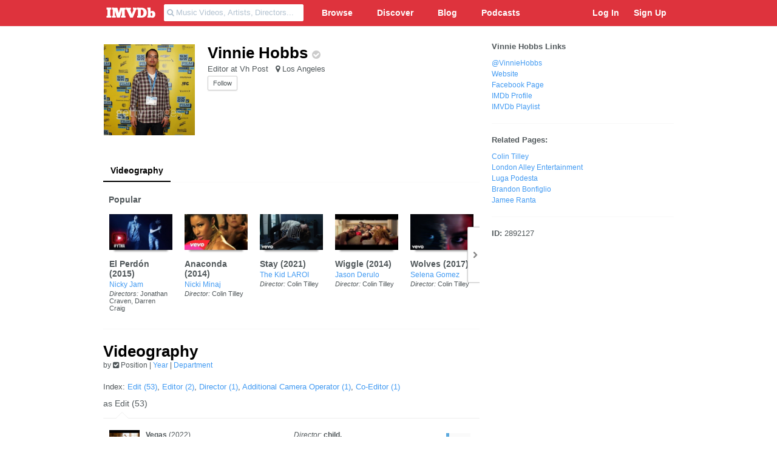

--- FILE ---
content_type: text/html; charset=UTF-8
request_url: https://imvdb.com/n/vinnie-hobbs
body_size: 14248
content:
<!DOCTYPE html>
<html lang="en">

<head>
	<title>Vinnie Hobbs | IMVDb</title>

	<meta http-equiv="content-type" content="text/html; charset=utf-8" />
	<meta name="viewport" content="width=device-width, initial-scale=1.0, user-scalable=yes">

	
	<meta name="application-name" content="IMVDb" />
	<meta name="msapplication-tooltip" content="IMVDb" />
	<meta name="msapplication-starturl" content="/" />

 	<meta name="description" content="Editor at Vh Post. El Perd&oacute;n by Nicky Jam (2015), Anaconda by Nicki Minaj (2014), Stay by The Kid LAROI (2021), Wiggle by Jason Derulo (2014), Wolves by Selena Gomez (2017).">
 	
 	

	<link href="//netdna.bootstrapcdn.com/font-awesome/4.0.3/css/font-awesome.css" rel="stylesheet">


	<link rel="stylesheet" media="screen" href="/assets/compiled/06e1272e794c962e8f4d386dbd64fcd4.css?v=15.8">
		<link href="https://imvdb.com/n/vinnie-hobbs" rel="canonical" />
	<meta name="twitter:site" content="@imvdb">
	<meta name="twitter:site:id" content="185085932">
	<meta name="twitter:card" content="summary">
	<meta name="twitter:title" content="Vinnie Hobbs">
	<meta name="twitter:image" content="https://imvdb.com/https://s3.amazonaws.com/images.imvdb.com/entities/vinnie-hobbs/vinnie-hobbs-music-videos.PNG">
	<meta name="twitter:description" content="Editor at Vh Post. El Perdón by Nicky Jam (2015), Anaconda by Nicki Minaj (2014), Stay by The Kid LAROI (2021), Wiggle by Jason Derulo (2014), Wolves by Selena Gomez (2017).">
	
	<meta property="og:site_name" content="IMVDb">
	<meta property="og:url" content="https://imvdb.com/n/vinnie-hobbs">
	<meta property="og:image" content="https://s3.amazonaws.com/images.imvdb.com/entities/vinnie-hobbs/vinnie-hobbs-music-videos.PNG">
	<meta property="og:type" content="profile">
	<meta property="og:title" content="Vinnie Hobbs | IMVDb">
	<meta property="og:description" content="Editor at Vh Post. El Perdón by Nicky Jam (2015), Anaconda by Nicki Minaj (2014), Stay by The Kid LAROI (2021), Wiggle by Jason Derulo (2014), Wolves by Selena Gomez (2017).">
	
	<link rel="icon" href="https://imvdb.com/assets/img/favicon.ico" />  
<link rel="shortcut icon" href="https://imvdb.com/assets/img/favicon.ico" /> 
<link rel="apple-touch-icon-precomposed" href="https://imvdb.com/assets/img/icons/ios_57.png" />
<link rel="apple-touch-icon-precomposed" sizes="72x72" href="https://imvdb.com/assets/img/icons/ios_72.png" />
<link rel="apple-touch-icon-precomposed" sizes="114x114" href="https://imvdb.com/assets/img/icons/ios_114.png" />

	<link type="text/plain" rel="author" href="https://imvdb.com/humans.txt" />

	<meta name="msapplication-task" content="name=IMVDb Blog;action-uri=https://imvdb.com/blog;icon-uri=https://imvdb.com/favicon.ico" />
	<meta name="msapplication-task" content="name=IMVDb on Twitter;action-uri=http://twitter.com/imvdb;icon-uri=http://twitter.com/favicon.ico" />
	<meta name="msapplication-task" content="name=IMVDb on Facebook;action-uri=http://facebook.com/imvdb;icon-uri=http://facebook.com/favicon.ico" />

    <meta name="msapplication-TileImage" content="https://imvdb.com/assets/img/icons/ios_114.png" />
    <meta name="msapplication-TileColor" content="#dd233d" />
    <meta name="msapplication-starturl" content="http://imvdb.com" />

	<script src="//ajax.googleapis.com/ajax/libs/jquery/1.8.1/jquery.min.js" type="text/javascript"></script>

	<meta property="fb:app_id" content="275408849150251" />

	
		<!-- Global site tag (gtag.js) - Google Analytics -->
		<script async src="https://www.googletagmanager.com/gtag/js?id=UA-18337477-2"></script>
		<script>
			window.dataLayer = window.dataLayer || [];
			function gtag(){dataLayer.push(arguments);}
			gtag('js', new Date());
			gtag('config', 'UA-18337477-2', {'anonymize_ip': true});
		</script>

	
	</head>

<body class="default">

<div id="fb-root"></div>
<script>(function(d, s, id) {
  var js, fjs = d.getElementsByTagName(s)[0];
  if (d.getElementById(id)) return;
  js = d.createElement(s); js.id = id;
  js.src = "//connect.facebook.net/en_US/all.js#xfbml=1&appId=275408849150251";
  fjs.parentNode.insertBefore(js, fjs);
}(document, 'script', 'facebook-jssdk'));</script>

<div id="headerContain">


<div id="header">

	<div class="container">

		<div class="row">

		<div class="span12" id="nav_area">

			<div class="mobileMenuToggle" id="sideMenuToggle" href="#sideBar"><i class="fa fa-bars"></i></div>

			
			<a href="https://imvdb.com/" id="header_logo">

				<svg id="imvdb-header-logo" version="1.0" xmlns="http://www.w3.org/2000/svg"
				  viewBox="0 0 525.000000 135.000000"
				 preserveAspectRatio="xMidYMid meet">
				<g class="imvdb-header-logo-svg" transform="translate(0.000000,135.000000) scale(0.100000,-0.100000)"
				fill="#ffffff" stroke="none">
				<path d="M160 1096 l0 -95 43 -3 42 -3 3 -312 2 -313 -45 0 -45 0 0 -95 0 -95
				235 0 235 0 0 94 0 95 -42 3 -43 3 0 310 0 310 43 3 42 3 0 95 0 94 -235 0
				-235 0 0 -94z"/>
				<path d="M710 1095 l0 -95 35 0 35 0 0 -315 0 -315 -35 0 -35 0 0 -95 0 -95
				195 0 196 0 -3 93 -3 92 -42 3 -43 3 1 282 c1 276 2 280 16 207 11 -56 128
				-489 179 -663 5 -16 19 -17 157 -15 l151 3 73 270 c40 149 84 317 97 375 l25
				105 0 -282 1 -283 -40 0 -40 0 0 -95 0 -95 230 0 231 0 -3 93 -3 92 -37 3 -38
				3 0 315 0 314 40 0 41 0 -3 93 -3 92 -274 0 -274 0 -68 -260 c-37 -143 -68
				-262 -69 -265 -1 -3 -34 114 -74 260 l-72 265 -272 3 -272 2 0 -95z"/>
				<path d="M2110 1095 l0 -95 38 0 37 0 190 -410 190 -410 134 2 134 3 171 405
				171 405 38 3 38 3 -3 92 -3 92 -202 3 -203 2 0 -95 0 -95 35 0 c19 0 35 -3 35
				-6 0 -3 -31 -80 -69 -172 -38 -92 -77 -194 -86 -227 -10 -33 -20 -67 -22 -75
				-3 -8 -13 17 -23 55 -10 39 -48 148 -84 244 -36 95 -66 175 -66 177 0 2 18 4
				40 4 l41 0 -3 93 -3 92 -262 3 -263 2 0 -95z"/>
				<path d="M3270 1097 l0 -96 43 -3 42 -3 0 -310 0 -310 -42 -3 -43 -3 0 -95 0
				-96 288 5 c216 3 299 8 337 19 172 52 273 143 325 293 30 84 38 240 17 322
				-35 135 -115 238 -232 300 -112 58 -153 65 -457 70 l-278 5 0 -95z m531 -129
				c50 -28 84 -79 104 -153 38 -149 -2 -342 -84 -403 -32 -24 -92 -42 -138 -42
				l-33 0 0 316 0 317 57 -7 c31 -4 73 -16 94 -28z"/>
				<path d="M4310 1106 l0 -85 28 -3 27 -3 3 -327 2 -327 -27 -3 c-28 -3 -28 -3
				-31 -90 l-3 -88 155 0 c147 0 155 1 161 21 4 11 10 18 13 17 83 -44 107 -50
				191 -46 101 5 148 26 205 89 48 53 74 110 85 190 24 176 -50 331 -186 391 -67
				29 -167 27 -238 -6 l-55 -25 0 190 0 189 -165 0 -165 0 0 -84z m475 -462 c64
				-69 51 -256 -21 -294 -65 -35 -124 43 -124 163 0 69 24 139 52 150 33 13 70 6
				93 -19z"/>
				</g>
				</svg>

			</a>

			
			<ul id="search_nav" class="main_nav">

				<li id="searchLi">

					<form id="search_box" method="get" action="https://imvdb.com/search">
					<input type="hidden" name="ci_csrf_token" value="" />
						<div class="search_wrap input-append" id="ms" data-id="mainSearch">

						<input type="text" name="search_term" id="mainSearch" class="search_term" autocomplete="off" placeholder="&#xf002; Music Videos, Artists, Directors...">

						<div id="main_search_results">
							<ul>
							</ul>
						</div>

						</div>

					</form>

				</li>

		<li><a class="mainMenuItem" data-submenu="subMusicVideos" style="padding-left: 30px">Browse</a></li>
		<li><a class="mainMenuItem" data-submenu="subChannels">Discover</a></li>
		<li><a class="mainMenuItem" data-submenu="subBlog">Blog</a></li>
		<li><a href="https://imvdb.com/podcasts">Podcasts</a></li>

			</ul>

			<ul id="user_nav" class="main_nav hidden-phone">

				
				<li><a data-toggle="modal" href="#login">Log In</a></li>
				<li><a href="https://imvdb.com/signup">Sign Up</a></li>

				
							
			</ul>

		</div><!--.span5-->

		</div><!--.row-->

	</div><!--.container-->

</div><!--#header-->

	<div class="subMenu" id="subMusicVideos">
<div class="container">

    <div class="row">

        <div class="span3">

            <h4>Find Videos</h4>

            <ul>
                <li><a href="https://imvdb.com/picks">Best New Music Videos</a></li>
                <li><a href="https://imvdb.com/new">New Releases</a></li>
                <li><a href="https://imvdb.com/in-production">In Production</a></li>
                <li><a href="https://imvdb.com/commentaries">Commentaries</a></li>
                <li><a href="https://imvdb.com/calendar">Videos by Release Date</a></li>
                <li><a href="https://imvdb.com/country">Videos by Country of Production</a></li>
                <li><a href="https://imvdb.com/random">Random Video</a></li>
            </ul>

        </div>

        <div class="span3">
        <div class="innerBox">

            <h4>Charts</h4>

            <ul>
                <li><a href="https://imvdb.com/charts/new">Most Popular New Videos</a></li>
                <li><a href="https://imvdb.com/charts/all">Most Popular of All Time</a></li>
            </ul>

            <h4>Awards</h4>

            <ul>
                <li><a href="https://imvdb.com/awards/mtv-vmas">MTV VMAs</a></li>
                <li><a href="https://imvdb.com/awards/ukmvas">UK MVAs</a></li>
                <li><a href="https://imvdb.com/awards">More Awards</a></li>
            </ul>

        </div>
        </div>

        <!--<div class="span3">
        <div class="innerBox">

            <h4>Genres</h4>

            <ul>
                <li><a href="https://imvdb.com/genre/pop">Pop</a></li>
                <li><a href="https://imvdb.com/genre/raphip_hop">Rap/Hip Hop</a></li>
                <li><a href="https://imvdb.com/genre/country">Country</a></li>
                <li><a href="https://imvdb.com/genre/rock">Rock</a></li>
                <li><a href="https://imvdb.com/genre">More Genres...</a></li>
            </ul>

        </div>
        </div>-->

        <div class="span3">
        <div class="innerBox">

            <h4>Artists &amp; Crew</h4>

            <ul>
                <li><a href="https://imvdb.com/browse/artists">Artist Index</a></li>
                <li><a href="https://imvdb.com/browse/position/dir">Directors</a></li>
                <li><a href="https://imvdb.com/browse/position/prod_comp">Production Companies</a></li>
                <li><a href="https://imvdb.com/browse/position">Crew by Position</a></li>
            </ul>

        </div>
        </div>

        <div class="span3">
        <div class="innerBox">

            <p><a class="btn btn-default" href="https://imvdb.com/submit" style="color: #000">Submit a Video</a></p>

        </div>
        </div>

    </div>

</div>
</div>
<div class="subMenu" id="subBlog">
<div class="container">

    <div class="row">

        <div class="span3">

            <ul>
                <li><a href="https://imvdb.com/blog">Blog Home</a></li>
                <li><a href="https://imvdb.com/podcast">Music Video Land Podcast</a></li>
            </ul>

            <h4>Categories</h4>

            <ul>
                <li><a href="https://imvdb.com/blog/category/interviews">Interviews</a></li>
                <li><a href="https://imvdb.com/blog/category/behind-the-scenes">Behind the Scenes</a></li>
                <li><a href="https://imvdb.com/blog/category/new-releases">New Releases</a></li>
                <li><a href="https://imvdb.com/blog/category/music-video-relapse">Music Video Relapse</a></li>
            </ul>

        </div>

        
        <div class="span3">

            <div class="headerBlogPreview" style="background-image: url(https://s3.amazonaws.com/images.imvdb.com/blog/24586197_img_5504.jpg)">
            <a href="https://imvdb.com/blog/why-did-youtube-lie-to-us--05651">

                <h2><small>Most Popular Music Videos</small><br>Did YouTube Lie to Us? The Shocking Truth Behind the Most Watched Music Videos of 2021</h2>

            </a>
            </div>

        </div>

        
        <div class="span3">

            <div class="headerBlogPreview" style="background-image: url(https://s3.amazonaws.com/images.imvdb.com/blog/14687293_weeknd-2.jpg)">
            <a href="https://imvdb.com/blog/jason-baums-top-5-music-videos-of-2021-40843">

                <h2><small>Lists</small><br>Jason Baum's Top 5 Music Videos of 2021</h2>

            </a>
            </div>

        </div>

        
        
        <div class="span3">

            <h4>Latest Podcast</h4>

            <h3><a href="https://imvdb.com/podcasts/twimv/199">199. IMVDb's 2021 Music Video Wrap Up</a></h3>
            <p>Doug Klinger and Jason Baum talk about the notable music videos from 2021.</p>

        </div>

        
    </div>

</div>
</div>
<div class="subMenu" id="subChannels">
<div class="container">

    <div class="row">

        <div class="span3">

            <h4>IMVDb's Best Videos by Year</h4>

            <ul>
                <li><a href="/2018">2018</a></li>
                <li><a href="/2017">2017</a></li>
                <li><a href="/2016">2016</a></li>
                <li><a href="/2015">2015</a></li>
            </ul>

        </div>

        <div class="span9">
        <div class="innerBox">

            <h4>Featured Channels</h4>

            <div class="row">

        <div class="span2"><a href="https://imvdb.com/ch/musicvideoland"><img src="https://s3.amazonaws.com/images.imvdb.com/channels/112342135_s.png" alt="" /></a></div><div class="span2"><a href="https://imvdb.com/ch/ofitall"><img src="https://s3.amazonaws.com/images.imvdb.com/channels/5fdV4nsZ9wfXuhFI6NwD_s.jpg?rev=2" alt="" /></a></div><div class="span2"><a href="https://imvdb.com/ch/fringemusicfix"><img src="https://s3.amazonaws.com/images.imvdb.com/channels/323559340_s.jpeg?rev=9" alt="" /></a></div><div class="span2"><a href="https://imvdb.com/ch/509MusicVideosToSee"><img src="https://s3.amazonaws.com/images.imvdb.com/channels/vWec0zt6bAUqjxTHPzKC_s.jpg?rev=3" alt="" /></a></div>
            </div>

        </div>
        </div>

    </div>

</div>
</div>
</div>






<div id="masterContain">

<div id="sideBar">
    <ul id="plSubNav">

	<li><a href="#" class="mobileMenuToggle"><i class="fa fa-angle-up fa-fw"></i></a></li>

    
    <li><a href="https://imvdb.com/login"><i class="fa fa-user fa-fw"></i> Login</a></li>

    
	<li><a href="https://imvdb.com/browse"><i class="fa fa-bullseye fa-fw"></i> Browse Videos</a></li>
	<li><a href="https://imvdb.com/genres"><i class="fa fa-music fa-fw"></i> Genres</a></li>
	<li><a href="https://imvdb.com/charts"><i class="fa fa-bar-chart-o fa-fw"></i> Charts</a></li>
    <li><a href="https://imvdb.com/blog"><i class="fa fa-rss fa-fw"></i> Blog</a></li>
    <li><a href="https://imvdb.com/podcast"><i class="fa fa-volume-up fa-fw"></i> Podcast</a></li>

</ul></div>

<div id="mainContent">

<div class="container" style="padding-top: 25px; padding-bottom: 25px;">

	<div class="row">

		<div class="span8">

			<table id="entity-header-table" style="vertical-align: top; margin-bottom: 25px;">

			<tr>

								<td id="entityPic" width="150" style="padding-right: 20px; vertical-align: top">

				
				<img src="https://s3.amazonaws.com/images.imvdb.com/entities/vinnie-hobbs/vinnie-hobbs-music-videos.PNG" alt="Vinnie Hobbs" class="entity_img">

				
				
				<td id="entity-overview-block" style="vertical-align: top">

				<h1>

				
				
					Vinnie Hobbs
				
				 <span class="managed"><i class="fa fa-check-circle tip verified_profile" title="This is a managed page."></i></span>			</h1>

			<p style="margin-bottom: 2px">

									Editor at Vh Post&nbsp;
				
				&nbsp;<i class="fa fa-map-marker"></i> Los Angeles&nbsp;
			
			</p>

			
			
			<p>
				
					<a class="btn btn-mini btn-default needs_login point">Follow</a>

							</p>

			
			
			</td>
			</tr>

			</table>

			<ul class="sectionMenu">

				<li><a href="https://imvdb.com/n/vinnie-hobbs" class="current">Videography</a></li>

				
				
				
				
			</ul>

			

            <h3 class="sliderTitle">Popular <small></small></h3>
    
<input type="hidden" id="key_sdfsdfsdf" name="key_sdfsdfsdf" value="sdfsdgdsfdsfsd" />

<div class="slider-contain large">
<div id="D6NzZBuT" class="video-slider">


    <div class="slideNode">

        <a href="https://imvdb.com/video/nicky-jam/el-perdon" class="playable">


        <img class="rack_img" src="https://s3.amazonaws.com/images.imvdb.com/video/116297821324-nicky-jam-el-perdon_music_video_lv.jpg?v=2" alt="Nicky Jam 'El Perdón' music video" />
         <div><i class="fa fa-play-circle"></i></div>

        </a>

        <h3><a href="https://imvdb.com/video/nicky-jam/el-perdon">El Perdón</a> (<a href="https://imvdb.com/calendar/2015">2015</a>)</h3>
                    <h4><a href="https://imvdb.com/n/nicky-jam">Nicky Jam</a></h4>
        
        
                        <p class="node_info"><em>Directors:</em> <a href="https://imvdb.com/n/jonathan-craven">Jonathan Craven</a>, <a href="https://imvdb.com/n/darren-craig">Darren Craig</a></p>
            
        
    </div>


    <div class="slideNode">

        <a href="https://imvdb.com/video/nicki-minaj/anaconda" class="playable">


        <img class="rack_img" src="https://s3.amazonaws.com/images.imvdb.com/video/667544321684-nicki-minaj-anaconda_music_video_lv.jpg?v=3" alt="Nicki Minaj 'Anaconda' music video" />
         <div><i class="fa fa-play-circle"></i></div>

        </a>

        <h3><a href="https://imvdb.com/video/nicki-minaj/anaconda">Anaconda</a> (<a href="https://imvdb.com/calendar/2014">2014</a>)</h3>
                    <h4><a href="https://imvdb.com/n/nicki-minaj">Nicki Minaj</a></h4>
        
        
                        <p class="node_info"><em>Director:</em> <a href="https://imvdb.com/n/colin-tilley">Colin Tilley</a></p>
            
        
    </div>


    <div class="slideNode">

        <a href="https://imvdb.com/video/the-kid-laroi/stay" class="playable">


        <img class="rack_img" src="https://s3.amazonaws.com/images.imvdb.com/video/275599068981-the-kid-laroi-stay_music_video_lv.jpg?v=2" alt="The Kid LAROI 'Stay' music video" />
         <div><i class="fa fa-play-circle"></i></div>

        </a>

        <h3><a href="https://imvdb.com/video/the-kid-laroi/stay">Stay</a> (<a href="https://imvdb.com/calendar/2021">2021</a>)</h3>
                    <h4><a href="https://imvdb.com/n/the-kid-laroi">The Kid LAROI</a></h4>
        
        
                        <p class="node_info"><em>Director:</em> <a href="https://imvdb.com/n/colin-tilley">Colin Tilley</a></p>
            
        
    </div>


    <div class="slideNode">

        <a href="https://imvdb.com/video/jason-derulo/wiggle" class="playable">


        <img class="rack_img" src="https://s3.amazonaws.com/images.imvdb.com/video/116870559093-jason-derulo-wiggle_music_video_lv.jpg?v=2" alt="Jason Derulo 'Wiggle' music video" />
         <div><i class="fa fa-play-circle"></i></div>

        </a>

        <h3><a href="https://imvdb.com/video/jason-derulo/wiggle">Wiggle</a> (<a href="https://imvdb.com/calendar/2014">2014</a>)</h3>
                    <h4><a href="https://imvdb.com/n/jason-derulo">Jason Derulo</a></h4>
        
        
                        <p class="node_info"><em>Director:</em> <a href="https://imvdb.com/n/colin-tilley">Colin Tilley</a></p>
            
        
    </div>


    <div class="slideNode">

        <a href="https://imvdb.com/video/selena-gomez/wolves" class="playable">


        <img class="rack_img" src="https://s3.amazonaws.com/images.imvdb.com/video/195704949466-selena-gomez-wolves_music_video_lv.jpg?v=2" alt="Selena Gomez 'Wolves' music video" />
         <div><i class="fa fa-play-circle"></i></div>

        </a>

        <h3><a href="https://imvdb.com/video/selena-gomez/wolves">Wolves</a> (<a href="https://imvdb.com/calendar/2017">2017</a>)</h3>
                    <h4><a href="https://imvdb.com/n/selena-gomez">Selena Gomez</a></h4>
        
        
                        <p class="node_info"><em>Director:</em> <a href="https://imvdb.com/n/colin-tilley">Colin Tilley</a></p>
            
        
    </div>


    <div class="slideNode">

        <a href="https://imvdb.com/video/cardi-b/wap" class="playable">


        <img class="rack_img" src="https://s3.amazonaws.com/images.imvdb.com/video/155771475971-cardi-b-wap_music_video_lv.jpg?v=2" alt="Cardi B 'WAP' music video" />
         <div><i class="fa fa-play-circle"></i></div>

        </a>

        <h3><a href="https://imvdb.com/video/cardi-b/wap">WAP</a> (<a href="https://imvdb.com/calendar/2020">2020</a>)</h3>
                    <h4><a href="https://imvdb.com/n/cardi-b">Cardi B</a></h4>
        
        
                        <p class="node_info"><em>Director:</em> <a href="https://imvdb.com/n/colin-tilley">Colin Tilley</a></p>
            
        
    </div>


    <div class="slideNode">

        <a href="https://imvdb.com/video/skrillex/purple-lamborghini" class="playable">


        <img class="rack_img" src="https://s3.amazonaws.com/images.imvdb.com/video/193586923269-skrillex-purple-lamborghini_music_video_lv.jpg?v=2" alt="Skrillex 'Purple Lamborghini' music video" />
         <div><i class="fa fa-play-circle"></i></div>

        </a>

        <h3><a href="https://imvdb.com/video/skrillex/purple-lamborghini">Purple Lamborghini</a> (<a href="https://imvdb.com/calendar/2016">2016</a>)</h3>
                    <h4><a href="https://imvdb.com/n/skrillex">Skrillex</a></h4>
        
        
                        <p class="node_info"><em>Director:</em> <a href="https://imvdb.com/n/colin-tilley">Colin Tilley</a></p>
            
        
    </div>


    <div class="slideNode">

        <a href="https://imvdb.com/video/lil-pump/esskeetit" class="playable">


        <img class="rack_img" src="https://s3.amazonaws.com/images.imvdb.com/video/577163184970-lil-pump-esskeetit_music_video_lv.jpg?v=2" alt="Lil Pump 'ESSKEETIT' music video" />
         <div><i class="fa fa-play-circle"></i></div>

        </a>

        <h3><a href="https://imvdb.com/video/lil-pump/esskeetit">ESSKEETIT</a> (<a href="https://imvdb.com/calendar/2018">2018</a>)</h3>
                    <h4><a href="https://imvdb.com/n/lil-pump">Lil Pump</a></h4>
        
        
                        <p class="node_info"><em>Director:</em> <a href="https://imvdb.com/n/ben-griffin">Ben Griffin</a></p>
            
        
    </div>


    <div class="slideNode">

        <a href="https://imvdb.com/video/kyle/ispy" class="playable">


        <img class="rack_img" src="https://s3.amazonaws.com/images.imvdb.com/video/205102103032-kyle-ispy_music_video_lv.jpg?v=3" alt="KYLE 'iSpy' music video" />
         <div><i class="fa fa-play-circle"></i></div>

        </a>

        <h3><a href="https://imvdb.com/video/kyle/ispy">iSpy</a> (<a href="https://imvdb.com/calendar/2017">2017</a>)</h3>
                    <h4><a href="https://imvdb.com/n/kyle">KYLE</a></h4>
        
        
                        <p class="node_info"><em>Director:</em> <a href="https://imvdb.com/n/colin-tilley">Colin Tilley</a></p>
            
        
    </div>


    <div class="slideNode">

        <a href="https://imvdb.com/video/justin-bieber/ghost" class="playable">


        <img class="rack_img" src="https://s3.amazonaws.com/images.imvdb.com/video/295671012965-justin-bieber-ghost_music_video_lv.jpg?v=2" alt="Justin Bieber 'Ghost' music video" />
         <div><i class="fa fa-play-circle"></i></div>

        </a>

        <h3><a href="https://imvdb.com/video/justin-bieber/ghost">Ghost</a> (<a href="https://imvdb.com/calendar/2021">2021</a>)</h3>
                    <h4><a href="https://imvdb.com/n/justin-bieber">Justin Bieber</a></h4>
        
        
                        <p class="node_info"><em>Director:</em> <a href="https://imvdb.com/n/colin-tilley">Colin Tilley</a></p>
            
        
    </div>



</div>


<div class="sliderNext">
    <i class="fa fa-chevron-right"></i>
</div>

</div>
<hr>

<div class="anchorOffset" id="videography-top"></div>

<div class="resp_buffer">


<h1>Videography  </h1>
<span class="inlineTitleContent">
by

<i class="fa fa-check-square"></i> Position

 |

<a href="https://imvdb.com/n/vinnie-hobbs/videography-by-year">Year</a> |

<a href="https://imvdb.com/n/vinnie-hobbs/videography-by-dept">Department</a>
</span></h2>
<br>


<p>Index:
<a href="https://imvdb.com/n/vinnie-hobbs#edit">Edit (53)</a>, <a href="https://imvdb.com/n/vinnie-hobbs#editor-">Editor  (2)</a>, <a href="https://imvdb.com/n/vinnie-hobbs#director">Director (1)</a>, <a href="https://imvdb.com/n/vinnie-hobbs#additional-camera-operator">Additional Camera Operator (1)</a>, <a href="https://imvdb.com/n/vinnie-hobbs#co-editor">Co-Editor (1)</a></p>

</div>




<div class="anchorOffset" id="edit"></div>

<div id="edit-credits">


<div class="resp_buffer">
<h4>as  Edit (53)<h4>
</div>


<div class="well wellTip">

<table class="creditList creditByType">
<tbody>


<tr>

<td width="50"><a href="https://imvdb.com/video/doja-cat/vegas"><img width="50" height="38" data-src="https://s3.amazonaws.com/images.imvdb.com/video/220315548667-doja-cat-vegas_music_video_tv.jpg?v=2" src="https://imvdb.com/assets/img/grey.gif" class="js-lazyLoad" alt="Doja Cat 'Vegas' music video" /><noscript><img width="50" height="38" class="llFallback" src="https://s3.amazonaws.com/images.imvdb.com/video/220315548667-doja-cat-vegas_music_video_tv.jpg?v=2" alt="Doja Cat 'Vegas' music video" /></noscript></a></td>

	<td width="40%"><strong><a href="https://imvdb.com/video/doja-cat/vegas">Vegas</a></strong>

		(2022)
	
	
	<br><a href="https://imvdb.com/n/doja-cat">Doja Cat</a>

	</td>

	
	<td>

	
			<span><em>Director</em>: <strong><a href="https://imvdb.com/n/child">child.</a></strong></span>
	
	</td>

		<td width="50px" class="tinyTableChart">
		<table>
			<tr>
				<td>
					<span class="basisChart viewBasis tipLeft" title="197.18M Views">
						<span style="width: 13%">
					</span>
				</td>
			</tr>
			<tr>
				<td>
					<span class="basisChart shareBasis tipLeft" title="1 Shares">
						<span style="width: 0%">
					</span>
				</td>
			</tr>
		</table>
	</td>
	</tr>



<tr class="even">

<td width="50"><a href="https://imvdb.com/video/the-kid-laroi/stay"><img width="50" height="38" data-src="https://s3.amazonaws.com/images.imvdb.com/video/275599068981-the-kid-laroi-stay_music_video_tv.jpg?v=2" src="https://imvdb.com/assets/img/grey.gif" class="js-lazyLoad" alt="The Kid LAROI 'Stay' music video" /><noscript><img width="50" height="38" class="llFallback" src="https://s3.amazonaws.com/images.imvdb.com/video/275599068981-the-kid-laroi-stay_music_video_tv.jpg?v=2" alt="The Kid LAROI 'Stay' music video" /></noscript></a></td>

	<td width="40%"><strong><a href="https://imvdb.com/video/the-kid-laroi/stay">Stay</a></strong>

		(2021)
	
	
	<br><a href="https://imvdb.com/n/the-kid-laroi">The Kid LAROI</a>

	</td>

	
	<td>

	
			<span><em>Director</em>: <strong><a href="https://imvdb.com/n/colin-tilley">Colin Tilley</a></strong><br><em>Production Company</em>: <strong><a href="https://imvdb.com/n/boy-in-the-castle">BOY IN THE CASTLE</a></strong></span>
	
	</td>

		<td width="50px" class="tinyTableChart">
		<table>
			<tr>
				<td>
					<span class="basisChart viewBasis tipLeft" title="1.1B Views">
						<span style="width: 71%">
					</span>
				</td>
			</tr>
			<tr>
				<td>
					<span class="basisChart shareBasis tipLeft" title="1 Shares">
						<span style="width: 0%">
					</span>
				</td>
			</tr>
		</table>
	</td>
	</tr>

<tr class="even">
	<td></td>
	<td colspan="3"><em>Note: @ VHpost</em></td>
</tr>


<tr>

<td width="50"><a href="https://imvdb.com/video/justin-bieber/anyone"><img width="50" height="38" data-src="https://s3.amazonaws.com/images.imvdb.com/video/208512455075-justin-bieber-anyone_music_video_tv.jpg?v=2" src="https://imvdb.com/assets/img/grey.gif" class="js-lazyLoad" alt="Justin Bieber 'Anyone' music video" /><noscript><img width="50" height="38" class="llFallback" src="https://s3.amazonaws.com/images.imvdb.com/video/208512455075-justin-bieber-anyone_music_video_tv.jpg?v=2" alt="Justin Bieber 'Anyone' music video" /></noscript></a></td>

	<td width="40%"><strong><a href="https://imvdb.com/video/justin-bieber/anyone">Anyone</a></strong>

		(2021)
	
	
	<br><a href="https://imvdb.com/n/justin-bieber">Justin Bieber</a>

	</td>

	
	<td>

	
			<span><em>Director</em>: <strong><a href="https://imvdb.com/n/colin-tilley">Colin Tilley</a></strong></span>
	
	</td>

		<td width="50px" class="tinyTableChart">
		<table>
			<tr>
				<td>
					<span class="basisChart viewBasis tipLeft" title="125.78M Views">
						<span style="width: 8%">
					</span>
				</td>
			</tr>
			<tr>
				<td>
					<span class="basisChart shareBasis tipLeft" title="1 Shares">
						<span style="width: 0%">
					</span>
				</td>
			</tr>
		</table>
	</td>
	</tr>



<tr class="even">

<td width="50"><a href="https://imvdb.com/video/justin-bieber/holy"><img width="50" height="38" data-src="https://s3.amazonaws.com/images.imvdb.com/video/271871510264-justin-bieber-holy_music_video_tv.jpg?v=2" src="https://imvdb.com/assets/img/grey.gif" class="js-lazyLoad" alt="Justin Bieber 'Holy' music video" /><noscript><img width="50" height="38" class="llFallback" src="https://s3.amazonaws.com/images.imvdb.com/video/271871510264-justin-bieber-holy_music_video_tv.jpg?v=2" alt="Justin Bieber 'Holy' music video" /></noscript></a></td>

	<td width="40%"><strong><a href="https://imvdb.com/video/justin-bieber/holy">Holy</a></strong>

		(2020)
	
	
	<br><a href="https://imvdb.com/n/justin-bieber">Justin Bieber</a>

	</td>

	
	<td>

	
			<span><em>Director</em>: <strong><a href="https://imvdb.com/n/colin-tilley">Colin Tilley</a></strong></span>
	
	</td>

		<td width="50px" class="tinyTableChart">
		<table>
			<tr>
				<td>
					<span class="basisChart viewBasis tipLeft" title="250.78M Views">
						<span style="width: 17%">
					</span>
				</td>
			</tr>
			<tr>
				<td>
					<span class="basisChart shareBasis tipLeft" title="1 Shares">
						<span style="width: 0%">
					</span>
				</td>
			</tr>
		</table>
	</td>
	</tr>



<tr>

<td width="50"><a href="https://imvdb.com/video/cardi-b/wap"><img width="50" height="38" data-src="https://s3.amazonaws.com/images.imvdb.com/video/155771475971-cardi-b-wap_music_video_tv.jpg?v=2" src="https://imvdb.com/assets/img/grey.gif" class="js-lazyLoad" alt="Cardi B 'WAP' music video" /><noscript><img width="50" height="38" class="llFallback" src="https://s3.amazonaws.com/images.imvdb.com/video/155771475971-cardi-b-wap_music_video_tv.jpg?v=2" alt="Cardi B 'WAP' music video" /></noscript></a></td>

	<td width="40%"><strong><a href="https://imvdb.com/video/cardi-b/wap">WAP</a></strong>

		(2020)
	
	
	<br><a href="https://imvdb.com/n/cardi-b">Cardi B</a>

	</td>

	
	<td>

	
			<span><em>Director</em>: <strong><a href="https://imvdb.com/n/colin-tilley">Colin Tilley</a></strong><br><em>Production Company</em>: <strong><a href="https://imvdb.com/n/boy-in-the-castle">BOY IN THE CASTLE</a></strong></span>
	
	</td>

		<td width="50px" class="tinyTableChart">
		<table>
			<tr>
				<td>
					<span class="basisChart viewBasis tipLeft" title="566.67M Views">
						<span style="width: 38%">
					</span>
				</td>
			</tr>
			<tr>
				<td>
					<span class="basisChart shareBasis tipLeft" title="1 Shares">
						<span style="width: 0%">
					</span>
				</td>
			</tr>
		</table>
	</td>
	</tr>



<tr class="even">

<td width="50"><a href="https://imvdb.com/video/solange/almeda"><img width="50" height="38" data-src="https://s3.amazonaws.com/images.imvdb.com/video/835998547443-solange-almeda_music_video_tv.jpg?v=2" src="https://imvdb.com/assets/img/grey.gif" class="js-lazyLoad" alt="Solange 'Almeda' music video" /><noscript><img width="50" height="38" class="llFallback" src="https://s3.amazonaws.com/images.imvdb.com/video/835998547443-solange-almeda_music_video_tv.jpg?v=2" alt="Solange 'Almeda' music video" /></noscript></a></td>

	<td width="40%"><strong><a href="https://imvdb.com/video/solange/almeda">Almeda</a></strong>

		(2019)
	
	
	<br><a href="https://imvdb.com/n/solange">Solange</a>

	</td>

	
	<td>

	
			<span><em>Director</em>: <strong><a href="https://imvdb.com/n/solange">Solange</a></strong></span>
	
	</td>

		<td width="50px" class="tinyTableChart">
		<table>
			<tr>
				<td>
					<span class="basisChart viewBasis tipLeft" title="12.74M Views">
						<span style="width: 1%">
					</span>
				</td>
			</tr>
			<tr>
				<td>
					<span class="basisChart shareBasis tipLeft" title="1 Shares">
						<span style="width: 0%">
					</span>
				</td>
			</tr>
		</table>
	</td>
	</tr>



<tr>

<td width="50"><a href="https://imvdb.com/video/cardi-b/money"><img width="50" height="38" data-src="https://s3.amazonaws.com/images.imvdb.com/video/273177929360-cardi-b-money_music_video_tv.jpg?v=2" src="https://imvdb.com/assets/img/grey.gif" class="js-lazyLoad" alt="Cardi B 'Money' music video" /><noscript><img width="50" height="38" class="llFallback" src="https://s3.amazonaws.com/images.imvdb.com/video/273177929360-cardi-b-money_music_video_tv.jpg?v=2" alt="Cardi B 'Money' music video" /></noscript></a></td>

	<td width="40%"><strong><a href="https://imvdb.com/video/cardi-b/money">Money</a></strong>

		(2018)
	
	
	<br><a href="https://imvdb.com/n/cardi-b">Cardi B</a>

	</td>

	
	<td>

	
			<span><em>Director</em>: <strong><a href="https://imvdb.com/n/jora-frantzis">Jora Frantzis</a></strong><br><em>Production Company</em>: <strong><a href="https://imvdb.com/n/overscene">OverScene</a></strong></span>
	
	</td>

		<td width="50px" class="tinyTableChart">
		<table>
			<tr>
				<td>
					<span class="basisChart viewBasis tipLeft" title="122.17M Views">
						<span style="width: 8%">
					</span>
				</td>
			</tr>
			<tr>
				<td>
					<span class="basisChart shareBasis tipLeft" title="1 Shares">
						<span style="width: 0%">
					</span>
				</td>
			</tr>
		</table>
	</td>
	</tr>



<tr class="even">

<td width="50"><a href="https://imvdb.com/video/nicki-minaj/good-form"><img width="50" height="38" data-src="https://s3.amazonaws.com/images.imvdb.com/video/124224728650-nicki-minaj-good-form_music_video_tv.jpg?v=2" src="https://imvdb.com/assets/img/grey.gif" class="js-lazyLoad" alt="Nicki Minaj 'Good Form' music video" /><noscript><img width="50" height="38" class="llFallback" src="https://s3.amazonaws.com/images.imvdb.com/video/124224728650-nicki-minaj-good-form_music_video_tv.jpg?v=2" alt="Nicki Minaj 'Good Form' music video" /></noscript></a></td>

	<td width="40%"><strong><a href="https://imvdb.com/video/nicki-minaj/good-form">Good Form</a></strong>

		(2018)
	
	
	<br><a href="https://imvdb.com/n/nicki-minaj">Nicki Minaj</a>

	</td>

	
	<td>

	
			<span><em>Director</em>: <strong><a href="https://imvdb.com/n/colin-tilley">Colin Tilley</a></strong></span>
	
	</td>

		<td width="50px" class="tinyTableChart">
		<table>
			<tr>
				<td>
					<span class="basisChart viewBasis tipLeft" title="318.85M Views">
						<span style="width: 21%">
					</span>
				</td>
			</tr>
			<tr>
				<td>
					<span class="basisChart shareBasis tipLeft" title="1 Shares">
						<span style="width: 0%">
					</span>
				</td>
			</tr>
		</table>
	</td>
	</tr>



<tr>

<td width="50"><a href="https://imvdb.com/video/lil-pump/esskeetit"><img width="50" height="38" data-src="https://s3.amazonaws.com/images.imvdb.com/video/577163184970-lil-pump-esskeetit_music_video_tv.jpg?v=2" src="https://imvdb.com/assets/img/grey.gif" class="js-lazyLoad" alt="Lil Pump 'ESSKEETIT' music video" /><noscript><img width="50" height="38" class="llFallback" src="https://s3.amazonaws.com/images.imvdb.com/video/577163184970-lil-pump-esskeetit_music_video_tv.jpg?v=2" alt="Lil Pump 'ESSKEETIT' music video" /></noscript></a></td>

	<td width="40%"><strong><a href="https://imvdb.com/video/lil-pump/esskeetit">ESSKEETIT</a></strong>

		(2018)
	
	
	<br><a href="https://imvdb.com/n/lil-pump">Lil Pump</a>

	</td>

	
	<td>

	
			<span><em>Director</em>: <strong><a href="https://imvdb.com/n/ben-griffin">Ben Griffin</a></strong></span>
	
	</td>

		<td width="50px" class="tinyTableChart">
		<table>
			<tr>
				<td>
					<span class="basisChart viewBasis tipLeft" title="547.08M Views">
						<span style="width: 37%">
					</span>
				</td>
			</tr>
			<tr>
				<td>
					<span class="basisChart shareBasis tipLeft" title="1 Shares">
						<span style="width: 0%">
					</span>
				</td>
			</tr>
		</table>
	</td>
	</tr>



<tr class="even">

<td width="50"><a href="https://imvdb.com/video/selena-gomez/wolves"><img width="50" height="38" data-src="https://s3.amazonaws.com/images.imvdb.com/video/195704949466-selena-gomez-wolves_music_video_tv.jpg?v=2" src="https://imvdb.com/assets/img/grey.gif" class="js-lazyLoad" alt="Selena Gomez 'Wolves' music video" /><noscript><img width="50" height="38" class="llFallback" src="https://s3.amazonaws.com/images.imvdb.com/video/195704949466-selena-gomez-wolves_music_video_tv.jpg?v=2" alt="Selena Gomez 'Wolves' music video" /></noscript></a></td>

	<td width="40%"><strong><a href="https://imvdb.com/video/selena-gomez/wolves">Wolves</a></strong>

		(2017)
	
	
	<br><a href="https://imvdb.com/n/selena-gomez">Selena Gomez</a>

	</td>

	
	<td>

	
			<span><em>Director</em>: <strong><a href="https://imvdb.com/n/colin-tilley">Colin Tilley</a></strong><br><em>Production Company</em>: <strong><a href="https://imvdb.com/n/boy-in-the-castle">BOY IN THE CASTLE</a></strong></span>
	
	</td>

		<td width="50px" class="tinyTableChart">
		<table>
			<tr>
				<td>
					<span class="basisChart viewBasis tipLeft" title="605.05M Views">
						<span style="width: 41%">
					</span>
				</td>
			</tr>
			<tr>
				<td>
					<span class="basisChart shareBasis tipLeft" title="1 Shares">
						<span style="width: 0%">
					</span>
				</td>
			</tr>
		</table>
	</td>
	</tr>



<tr>

<td width="50"><a href="https://imvdb.com/video/dram/gilligan"><img width="50" height="38" data-src="https://s3.amazonaws.com/images.imvdb.com/video/296708826648-dram-gilligan_music_video_tv.jpg?v=2" src="https://imvdb.com/assets/img/grey.gif" class="js-lazyLoad" alt="D.R.A.M. 'Gilligan' music video" /><noscript><img width="50" height="38" class="llFallback" src="https://s3.amazonaws.com/images.imvdb.com/video/296708826648-dram-gilligan_music_video_tv.jpg?v=2" alt="D.R.A.M. 'Gilligan' music video" /></noscript></a></td>

	<td width="40%"><strong><a href="https://imvdb.com/video/dram/gilligan">Gilligan</a></strong>

		(2017)
	
	
	<br><a href="https://imvdb.com/n/dram">D.R.A.M.</a>

	</td>

	
	<td>

	
			<span><em>Director</em>: <strong><a href="https://imvdb.com/n/nadia-lee-cohen">Nadia Lee Cohen</a></strong></span>
	
	</td>

		<td width="50px" class="tinyTableChart">
		<table>
			<tr>
				<td>
					<span class="basisChart viewBasis tipLeft" title="9.37M Views">
						<span style="width: 1%">
					</span>
				</td>
			</tr>
			<tr>
				<td>
					<span class="basisChart shareBasis tipLeft" title="1 Shares">
						<span style="width: 0%">
					</span>
				</td>
			</tr>
		</table>
	</td>
	</tr>



<tr class="even">

<td width="50"><a href="https://imvdb.com/video/kyle/ispy"><img width="50" height="38" data-src="https://s3.amazonaws.com/images.imvdb.com/video/205102103032-kyle-ispy_music_video_tv.jpg?v=3" src="https://imvdb.com/assets/img/grey.gif" class="js-lazyLoad" alt="KYLE 'iSpy' music video" /><noscript><img width="50" height="38" class="llFallback" src="https://s3.amazonaws.com/images.imvdb.com/video/205102103032-kyle-ispy_music_video_tv.jpg?v=3" alt="KYLE 'iSpy' music video" /></noscript></a></td>

	<td width="40%"><strong><a href="https://imvdb.com/video/kyle/ispy">iSpy</a></strong>

		(2017)
	
	
	<br><a href="https://imvdb.com/n/kyle">KYLE</a>

	</td>

	
	<td>

	
			<span><em>Director</em>: <strong><a href="https://imvdb.com/n/colin-tilley">Colin Tilley</a></strong><br><em>Production Company</em>: <strong><a href="https://imvdb.com/n/london-alley">London Alley Entertainment</a></strong></span>
	
	</td>

		<td width="50px" class="tinyTableChart">
		<table>
			<tr>
				<td>
					<span class="basisChart viewBasis tipLeft" title="537.97M Views">
						<span style="width: 36%">
					</span>
				</td>
			</tr>
			<tr>
				<td>
					<span class="basisChart shareBasis tipLeft" title="1 Shares">
						<span style="width: 0%">
					</span>
				</td>
			</tr>
		</table>
	</td>
	</tr>



<tr>

<td width="50"><a href="https://imvdb.com/video/romeo-santos/heroe-favorito"><img width="50" height="38" data-src="https://s3.amazonaws.com/images.imvdb.com/video/174208291676-romeo-santos-heroe-favorito_music_video_tv.jpg?v=2" src="https://imvdb.com/assets/img/grey.gif" class="js-lazyLoad" alt="Romeo Santos 'Héroe Favorito' music video" /><noscript><img width="50" height="38" class="llFallback" src="https://s3.amazonaws.com/images.imvdb.com/video/174208291676-romeo-santos-heroe-favorito_music_video_tv.jpg?v=2" alt="Romeo Santos 'Héroe Favorito' music video" /></noscript></a></td>

	<td width="40%"><strong><a href="https://imvdb.com/video/romeo-santos/heroe-favorito">Héroe Favorito</a></strong>

		(2017)
	
	
	<br><a href="https://imvdb.com/n/romeo-santos">Romeo Santos</a>

	</td>

	
	<td>

	
			<span><em>Director</em>: <strong><a href="https://imvdb.com/n/marc-klasfeld">Marc Klasfeld</a></strong><br><em>Production Company</em>: <strong><a href="https://imvdb.com/n/prime-zero">Prime Zero</a></strong></span>
	
	</td>

		<td width="50px" class="tinyTableChart">
		<table>
			<tr>
				<td>
					<span class="basisChart viewBasis tipLeft" title="325.69M Views">
						<span style="width: 22%">
					</span>
				</td>
			</tr>
			<tr>
				<td>
					<span class="basisChart shareBasis tipLeft" title="1 Shares">
						<span style="width: 0%">
					</span>
				</td>
			</tr>
		</table>
	</td>
	</tr>



<tr class="even">

<td width="50"><a href="https://imvdb.com/video/bebe-rexha/i-got-you"><img width="50" height="38" data-src="https://s3.amazonaws.com/images.imvdb.com/video/137761577981-bebe-rexha-i-got-you_music_video_tv.jpg?v=2" src="https://imvdb.com/assets/img/grey.gif" class="js-lazyLoad" alt="Bebe Rexha 'I Got You' music video" /><noscript><img width="50" height="38" class="llFallback" src="https://s3.amazonaws.com/images.imvdb.com/video/137761577981-bebe-rexha-i-got-you_music_video_tv.jpg?v=2" alt="Bebe Rexha 'I Got You' music video" /></noscript></a></td>

	<td width="40%"><strong><a href="https://imvdb.com/video/bebe-rexha/i-got-you">I Got You</a></strong>

		(2017)
	
	
	<br><a href="https://imvdb.com/n/bebe-rexha">Bebe Rexha</a>

	</td>

	
	<td>

	
			<span><em>Director</em>: <strong><a href="https://imvdb.com/n/dave-meyers">Dave Meyers</a></strong><br><em>Production Company</em>: <strong><a href="https://imvdb.com/n/bounty-content">Bounty Content</a></strong></span>
	
	</td>

		<td width="50px" class="tinyTableChart">
		<table>
			<tr>
				<td>
					<span class="basisChart viewBasis tipLeft" title="404.82M Views">
						<span style="width: 27%">
					</span>
				</td>
			</tr>
			<tr>
				<td>
					<span class="basisChart shareBasis tipLeft" title="1 Shares">
						<span style="width: 0%">
					</span>
				</td>
			</tr>
		</table>
	</td>
	</tr>



<tr>

<td width="50"><a href="https://imvdb.com/video/skrillex/purple-lamborghini"><img width="50" height="38" data-src="https://s3.amazonaws.com/images.imvdb.com/video/193586923269-skrillex-purple-lamborghini_music_video_tv.jpg?v=2" src="https://imvdb.com/assets/img/grey.gif" class="js-lazyLoad" alt="Skrillex 'Purple Lamborghini' music video" /><noscript><img width="50" height="38" class="llFallback" src="https://s3.amazonaws.com/images.imvdb.com/video/193586923269-skrillex-purple-lamborghini_music_video_tv.jpg?v=2" alt="Skrillex 'Purple Lamborghini' music video" /></noscript></a></td>

	<td width="40%"><strong><a href="https://imvdb.com/video/skrillex/purple-lamborghini">Purple Lamborghini</a></strong>

		(2016)
	
	
	<br><a href="https://imvdb.com/n/skrillex">Skrillex</a>

	</td>

	
	<td>

	
			<span><em>Director</em>: <strong><a href="https://imvdb.com/n/colin-tilley">Colin Tilley</a></strong><br><em>Production Company</em>: <strong><a href="https://imvdb.com/n/london-alley">London Alley Entertainment</a></strong></span>
	
	</td>

		<td width="50px" class="tinyTableChart">
		<table>
			<tr>
				<td>
					<span class="basisChart viewBasis tipLeft" title="560.66M Views">
						<span style="width: 38%">
					</span>
				</td>
			</tr>
			<tr>
				<td>
					<span class="basisChart shareBasis tipLeft" title="1 Shares">
						<span style="width: 0%">
					</span>
				</td>
			</tr>
		</table>
	</td>
	</tr>



<tr class="even">

<td width="50"><a href="https://imvdb.com/video/alesso/i-wanna-know"><img width="50" height="38" data-src="https://s3.amazonaws.com/images.imvdb.com/video/131758152721-alesso-i-wanna-know_music_video_tv.jpg?v=2" src="https://imvdb.com/assets/img/grey.gif" class="js-lazyLoad" alt="Alesso 'I Wanna Know' music video" /><noscript><img width="50" height="38" class="llFallback" src="https://s3.amazonaws.com/images.imvdb.com/video/131758152721-alesso-i-wanna-know_music_video_tv.jpg?v=2" alt="Alesso 'I Wanna Know' music video" /></noscript></a></td>

	<td width="40%"><strong><a href="https://imvdb.com/video/alesso/i-wanna-know">I Wanna Know</a></strong>

		(2016)
	
	
	<br><a href="https://imvdb.com/n/alesso">Alesso</a>

	</td>

	
	<td>

	
			<span><em>Director</em>: <strong><a href="https://imvdb.com/n/colin-tilley">Colin Tilley</a></strong><br><em>Production Company</em>: <strong><a href="https://imvdb.com/n/london-alley">London Alley Entertainment</a></strong></span>
	
	</td>

		<td width="50px" class="tinyTableChart">
		<table>
			<tr>
				<td>
					<span class="basisChart viewBasis tipLeft" title="88.15M Views">
						<span style="width: 6%">
					</span>
				</td>
			</tr>
			<tr>
				<td>
					<span class="basisChart shareBasis tipLeft" title="1 Shares">
						<span style="width: 0%">
					</span>
				</td>
			</tr>
		</table>
	</td>
	</tr>



<tr>

<td width="50"><a href="https://imvdb.com/video/farruko/obsesionado"><img width="50" height="38" data-src="https://s3.amazonaws.com/images.imvdb.com/video/129080368705-farruko-obsesionado_music_video_tv.jpg?v=3" src="https://imvdb.com/assets/img/grey.gif" class="js-lazyLoad" alt="Farruko 'Obsesionado' music video" /><noscript><img width="50" height="38" class="llFallback" src="https://s3.amazonaws.com/images.imvdb.com/video/129080368705-farruko-obsesionado_music_video_tv.jpg?v=3" alt="Farruko 'Obsesionado' music video" /></noscript></a></td>

	<td width="40%"><strong><a href="https://imvdb.com/video/farruko/obsesionado">Obsesionado</a></strong>

		(2016)
	
	
	<br><a href="https://imvdb.com/n/farruko">Farruko</a>

	</td>

	
	<td>

	
			<span><em>Director</em>: <strong><a href="https://imvdb.com/n/jessy-terrero">Jessy Terrero</a></strong></span>
	
	</td>

		<td width="50px" class="tinyTableChart">
		<table>
			<tr>
				<td>
					<span class="basisChart viewBasis tipLeft" title="414.14M Views">
						<span style="width: 28%">
					</span>
				</td>
			</tr>
			<tr>
				<td>
					<span class="basisChart shareBasis tipLeft" title="1 Shares">
						<span style="width: 0%">
					</span>
				</td>
			</tr>
		</table>
	</td>
	</tr>



<tr class="even">

<td width="50"><a href="https://imvdb.com/video/devin-kirtz/move"><img width="50" height="38" data-src="https://s3.amazonaws.com/images.imvdb.com/video/182798695759-devin-kirtz-move_music_video_tv.jpg?v=2" src="https://imvdb.com/assets/img/grey.gif" class="js-lazyLoad" alt="Devin Kirtz 'Move' music video" /><noscript><img width="50" height="38" class="llFallback" src="https://s3.amazonaws.com/images.imvdb.com/video/182798695759-devin-kirtz-move_music_video_tv.jpg?v=2" alt="Devin Kirtz 'Move' music video" /></noscript></a></td>

	<td width="40%"><strong><a href="https://imvdb.com/video/devin-kirtz/move">Move</a></strong>

		(2016)
	
	
	<br><a href="https://imvdb.com/n/devin-kirtz">Devin Kirtz</a>

	</td>

	
	<td>

	
			<span><em>Directors</em>: <strong><a href="https://imvdb.com/n/alex-delgado">Alex Delgado</a></strong>, <strong><a href="https://imvdb.com/n/rob-witt">Rob Witt</a></strong>, <strong><a href="https://imvdb.com/n/archenemies">ArchEnemies</a></strong></span>
	
	</td>

		<td width="50px" class="tinyTableChart">
		<table>
			<tr>
				<td>
					<span class="basisChart viewBasis tipLeft" title="165.52K Views">
						<span style="width: 0%">
					</span>
				</td>
			</tr>
			<tr>
				<td>
					<span class="basisChart shareBasis tipLeft" title="1 Shares">
						<span style="width: 0%">
					</span>
				</td>
			</tr>
		</table>
	</td>
	</tr>



<tr>

<td width="50"><a href="https://imvdb.com/video/kendrick-lamar/these-walls"><img width="50" height="38" data-src="https://s3.amazonaws.com/images.imvdb.com/video/144283491628-kendrick-lamar-these-walls_music_video_tv.jpg?v=2" src="https://imvdb.com/assets/img/grey.gif" class="js-lazyLoad" alt="Kendrick Lamar 'These Walls' music video" /><noscript><img width="50" height="38" class="llFallback" src="https://s3.amazonaws.com/images.imvdb.com/video/144283491628-kendrick-lamar-these-walls_music_video_tv.jpg?v=2" alt="Kendrick Lamar 'These Walls' music video" /></noscript></a></td>

	<td width="40%"><strong><a href="https://imvdb.com/video/kendrick-lamar/these-walls">These Walls</a></strong>

		(2015)
	
	
	<br><a href="https://imvdb.com/n/kendrick-lamar">Kendrick Lamar</a>

	</td>

	
	<td>

	
			<span><em>Director</em>: <strong><a href="https://imvdb.com/n/colin-tilley">Colin Tilley</a></strong><br><em>Production Company</em>: <strong><a href="https://imvdb.com/n/london-alley">London Alley Entertainment</a></strong></span>
	
	</td>

		<td width="50px" class="tinyTableChart">
		<table>
			<tr>
				<td>
					<span class="basisChart viewBasis tipLeft" title="25.69M Views">
						<span style="width: 2%">
					</span>
				</td>
			</tr>
			<tr>
				<td>
					<span class="basisChart shareBasis tipLeft" title="1 Shares">
						<span style="width: 0%">
					</span>
				</td>
			</tr>
		</table>
	</td>
	</tr>



<tr class="even">

<td width="50"><a href="https://imvdb.com/video/miguel/waves"><img width="50" height="38" data-src="https://s3.amazonaws.com/images.imvdb.com/video/846350491816-miguel-waves_music_video_tv.jpg?v=2" src="https://imvdb.com/assets/img/grey.gif" class="js-lazyLoad" alt="Miguel 'waves' music video" /><noscript><img width="50" height="38" class="llFallback" src="https://s3.amazonaws.com/images.imvdb.com/video/846350491816-miguel-waves_music_video_tv.jpg?v=2" alt="Miguel 'waves' music video" /></noscript></a></td>

	<td width="40%"><strong><a href="https://imvdb.com/video/miguel/waves">waves</a></strong>

		(2015)
	
	
	<br><a href="https://imvdb.com/n/miguel">Miguel</a>

	</td>

	
	<td>

	
			<span><em>Directors</em>: <strong><a href="https://imvdb.com/n/darren-craig">Darren Craig</a></strong>, <strong><a href="https://imvdb.com/n/miguel">Miguel</a></strong><br><em>Production Company</em>: <strong><a href="https://imvdb.com/n/pulse-films">Pulse Films</a></strong></span>
	
	</td>

		<td width="50px" class="tinyTableChart">
		<table>
			<tr>
				<td>
					<span class="basisChart viewBasis tipLeft" title="6.39M Views">
						<span style="width: 0%">
					</span>
				</td>
			</tr>
			<tr>
				<td>
					<span class="basisChart shareBasis tipLeft" title="1 Shares">
						<span style="width: 0%">
					</span>
				</td>
			</tr>
		</table>
	</td>
	</tr>



<tr>

<td width="50"><a href="https://imvdb.com/video/farruko/sunset"><img width="50" height="38" data-src="https://s3.amazonaws.com/images.imvdb.com/video/180662820209-farruko-sunset_music_video_tv.jpg?v=3" src="https://imvdb.com/assets/img/grey.gif" class="js-lazyLoad" alt="Farruko 'Sunset' music video" /><noscript><img width="50" height="38" class="llFallback" src="https://s3.amazonaws.com/images.imvdb.com/video/180662820209-farruko-sunset_music_video_tv.jpg?v=3" alt="Farruko 'Sunset' music video" /></noscript></a></td>

	<td width="40%"><strong><a href="https://imvdb.com/video/farruko/sunset">Sunset</a></strong>

		(2015)
	
	
	<br><a href="https://imvdb.com/n/farruko">Farruko</a>

	</td>

	
	<td>

	
			<span><em>Director</em>: <strong><a href="https://imvdb.com/n/luieville-creative-agency">Luieville Creative Agency</a></strong></span>
	
	</td>

		<td width="50px" class="tinyTableChart">
		<table>
			<tr>
				<td>
					<span class="basisChart viewBasis tipLeft" title="354.41M Views">
						<span style="width: 24%">
					</span>
				</td>
			</tr>
			<tr>
				<td>
					<span class="basisChart shareBasis tipLeft" title="1 Shares">
						<span style="width: 0%">
					</span>
				</td>
			</tr>
		</table>
	</td>
	</tr>



<tr class="even">

<td width="50"><a href="https://imvdb.com/video/kendrick-lamar/alright"><img width="50" height="38" data-src="https://s3.amazonaws.com/images.imvdb.com/video/291701814743-kendrick-lamar-alright_music_video_tv.jpg?v=2" src="https://imvdb.com/assets/img/grey.gif" class="js-lazyLoad" alt="Kendrick Lamar 'Alright' music video" /><noscript><img width="50" height="38" class="llFallback" src="https://s3.amazonaws.com/images.imvdb.com/video/291701814743-kendrick-lamar-alright_music_video_tv.jpg?v=2" alt="Kendrick Lamar 'Alright' music video" /></noscript></a></td>

	<td width="40%"><strong><a href="https://imvdb.com/video/kendrick-lamar/alright">Alright</a></strong>

		(2015)
	
	
	<br><a href="https://imvdb.com/n/kendrick-lamar">Kendrick Lamar</a>

	</td>

	
	<td>

	
			<span><em>Director</em>: <strong><a href="https://imvdb.com/n/colin-tilley">Colin Tilley</a></strong><br><em>Production Company</em>: <strong><a href="https://imvdb.com/n/london-alley">London Alley Entertainment</a></strong></span>
	
	</td>

		<td width="50px" class="tinyTableChart">
		<table>
			<tr>
				<td>
					<span class="basisChart viewBasis tipLeft" title="190.78M Views">
						<span style="width: 13%">
					</span>
				</td>
			</tr>
			<tr>
				<td>
					<span class="basisChart shareBasis tipLeft" title="1 Shares">
						<span style="width: 0%">
					</span>
				</td>
			</tr>
		</table>
	</td>
	</tr>



<tr>

<td width="50"><a href="https://imvdb.com/video/borgeous/zero-gravity"><img width="50" height="38" data-src="https://s3.amazonaws.com/images.imvdb.com/video/581701244654-borgeous-zero-gravity_music_video_tv.jpg?v=2" src="https://imvdb.com/assets/img/grey.gif" class="js-lazyLoad" alt="Borgeous 'Zero Gravity' music video" /><noscript><img width="50" height="38" class="llFallback" src="https://s3.amazonaws.com/images.imvdb.com/video/581701244654-borgeous-zero-gravity_music_video_tv.jpg?v=2" alt="Borgeous 'Zero Gravity' music video" /></noscript></a></td>

	<td width="40%"><strong><a href="https://imvdb.com/video/borgeous/zero-gravity">Zero Gravity</a></strong>

		(2015)
	
	
	<br><a href="https://imvdb.com/n/borgeous">Borgeous</a>

	</td>

	
	<td>

	
			<span><em>Director</em>: <strong><a href="https://imvdb.com/n/steve-jocz">Steve Jocz</a></strong></span>
	
	</td>

		<td width="50px" class="tinyTableChart">
		<table>
			<tr>
				<td>
					<span class="basisChart viewBasis tipLeft" title="2.85M Views">
						<span style="width: 0%">
					</span>
				</td>
			</tr>
			<tr>
				<td>
					<span class="basisChart shareBasis tipLeft" title="1 Shares">
						<span style="width: 0%">
					</span>
				</td>
			</tr>
		</table>
	</td>
	</tr>



<tr class="even">

<td width="50"><a href="https://imvdb.com/video/e-40/choices-yup"><img width="50" height="38" data-src="https://s3.amazonaws.com/images.imvdb.com/video/200406913224-e-40-choices-yup_music_video_tv.jpg?v=2" src="https://imvdb.com/assets/img/grey.gif" class="js-lazyLoad" alt="E-40 'Choices (Yup)' music video" /><noscript><img width="50" height="38" class="llFallback" src="https://s3.amazonaws.com/images.imvdb.com/video/200406913224-e-40-choices-yup_music_video_tv.jpg?v=2" alt="E-40 'Choices (Yup)' music video" /></noscript></a></td>

	<td width="40%"><strong><a href="https://imvdb.com/video/e-40/choices-yup">Choices (Yup)</a></strong>

		(2015)
	
	
	<br><a href="https://imvdb.com/n/e-40">E-40</a>

	</td>

	
	<td>

	
			<span><em>Director</em>: <strong><a href="https://imvdb.com/n/ben-griffin">Ben Griffin</a></strong></span>
	
	</td>

		<td width="50px" class="tinyTableChart">
		<table>
			<tr>
				<td>
					<span class="basisChart viewBasis tipLeft" title="30.50M Views">
						<span style="width: 2%">
					</span>
				</td>
			</tr>
			<tr>
				<td>
					<span class="basisChart shareBasis tipLeft" title="1 Shares">
						<span style="width: 0%">
					</span>
				</td>
			</tr>
		</table>
	</td>
	</tr>



<tr>

<td width="50"><a href="https://imvdb.com/video/dj-khaled/how-many-times"><img width="50" height="38" data-src="https://s3.amazonaws.com/images.imvdb.com/video/222258471649-dj-khaled-how-many-times_music_video_tv.jpg?v=2" src="https://imvdb.com/assets/img/grey.gif" class="js-lazyLoad" alt="DJ Khaled 'How Many Times' music video" /><noscript><img width="50" height="38" class="llFallback" src="https://s3.amazonaws.com/images.imvdb.com/video/222258471649-dj-khaled-how-many-times_music_video_tv.jpg?v=2" alt="DJ Khaled 'How Many Times' music video" /></noscript></a></td>

	<td width="40%"><strong><a href="https://imvdb.com/video/dj-khaled/how-many-times">How Many Times</a></strong>

		(2015)
	
	
	<br><a href="https://imvdb.com/n/dj-khaled">DJ Khaled</a>

	</td>

	
	<td>

	
			<span><em>Director</em>: <strong><a href="https://imvdb.com/n/colin-tilley">Colin Tilley</a></strong></span>
	
	</td>

		<td width="50px" class="tinyTableChart">
		<table>
			<tr>
				<td>
					<span class="basisChart viewBasis tipLeft" title="1 Views">
						<span style="width: 0%">
					</span>
				</td>
			</tr>
			<tr>
				<td>
					<span class="basisChart shareBasis tipLeft" title="1 Shares">
						<span style="width: 0%">
					</span>
				</td>
			</tr>
		</table>
	</td>
	</tr>



<tr class="even">

<td width="50"><a href="https://imvdb.com/video/nicky-jam/el-perdon"><img width="50" height="38" data-src="https://s3.amazonaws.com/images.imvdb.com/video/116297821324-nicky-jam-el-perdon_music_video_tv.jpg?v=2" src="https://imvdb.com/assets/img/grey.gif" class="js-lazyLoad" alt="Nicky Jam 'El Perdón' music video" /><noscript><img width="50" height="38" class="llFallback" src="https://s3.amazonaws.com/images.imvdb.com/video/116297821324-nicky-jam-el-perdon_music_video_tv.jpg?v=2" alt="Nicky Jam 'El Perdón' music video" /></noscript></a></td>

	<td width="40%"><strong><a href="https://imvdb.com/video/nicky-jam/el-perdon">El Perdón</a></strong>

		(2015)
	
	
	<br><a href="https://imvdb.com/n/nicky-jam">Nicky Jam</a>

	</td>

	
	<td>

	
			<span><em>Directors</em>: <strong><a href="https://imvdb.com/n/jonathan-craven">Jonathan Craven</a></strong>, <strong><a href="https://imvdb.com/n/darren-craig">Darren Craig</a></strong><br><em>Production Company</em>: <strong><a href="https://imvdb.com/n/the-uprising-creative">The Uprising Creative</a></strong></span>
	
	</td>

		<td width="50px" class="tinyTableChart">
		<table>
			<tr>
				<td>
					<span class="basisChart viewBasis tipLeft" title="1.5B Views">
						<span style="width: 100%">
					</span>
				</td>
			</tr>
			<tr>
				<td>
					<span class="basisChart shareBasis tipLeft" title="1 Shares">
						<span style="width: 0%">
					</span>
				</td>
			</tr>
		</table>
	</td>
	</tr>



<tr>

<td width="50"><a href="https://imvdb.com/video/ella-henderson/mirror-man"><img width="50" height="38" data-src="https://s3.amazonaws.com/images.imvdb.com/video/490414552784-ella-henderson-mirror-man_music_video_tv.jpg?v=2" src="https://imvdb.com/assets/img/grey.gif" class="js-lazyLoad" alt="Ella Henderson 'Mirror Man' music video" /><noscript><img width="50" height="38" class="llFallback" src="https://s3.amazonaws.com/images.imvdb.com/video/490414552784-ella-henderson-mirror-man_music_video_tv.jpg?v=2" alt="Ella Henderson 'Mirror Man' music video" /></noscript></a></td>

	<td width="40%"><strong><a href="https://imvdb.com/video/ella-henderson/mirror-man">Mirror Man</a></strong>

		(2015)
	
	
	<br><a href="https://imvdb.com/n/ella-henderson">Ella Henderson</a>

	</td>

	
	<td>

	
			<span><em>Director</em>: <strong><a href="https://imvdb.com/n/colin-tilley">Colin Tilley</a></strong></span>
	
	</td>

		<td width="50px" class="tinyTableChart">
		<table>
			<tr>
				<td>
					<span class="basisChart viewBasis tipLeft" title="4.70M Views">
						<span style="width: 0%">
					</span>
				</td>
			</tr>
			<tr>
				<td>
					<span class="basisChart shareBasis tipLeft" title="1 Shares">
						<span style="width: 0%">
					</span>
				</td>
			</tr>
		</table>
	</td>
	</tr>



<tr class="even">

<td width="50"><a href="https://imvdb.com/video/big-sean/blessings"><img width="50" height="38" data-src="https://s3.amazonaws.com/images.imvdb.com/video/249708574305-big-sean-blessings_music_video_tv.jpg?v=3" src="https://imvdb.com/assets/img/grey.gif" class="js-lazyLoad" alt="Big Sean 'Blessings' music video" /><noscript><img width="50" height="38" class="llFallback" src="https://s3.amazonaws.com/images.imvdb.com/video/249708574305-big-sean-blessings_music_video_tv.jpg?v=3" alt="Big Sean 'Blessings' music video" /></noscript></a></td>

	<td width="40%"><strong><a href="https://imvdb.com/video/big-sean/blessings">Blessings</a></strong>

		(2015)
	
	
	<br><a href="https://imvdb.com/n/big-sean">Big Sean</a>

	</td>

	
	<td>

	
			<span><em>Director</em>: <strong><a href="https://imvdb.com/n/darren-craig">Darren Craig</a></strong><br><em>Production Company</em>: <strong><a href="https://imvdb.com/n/the-uprising-creative">The Uprising Creative</a></strong></span>
	
	</td>

		<td width="50px" class="tinyTableChart">
		<table>
			<tr>
				<td>
					<span class="basisChart viewBasis tipLeft" title="296.68M Views">
						<span style="width: 20%">
					</span>
				</td>
			</tr>
			<tr>
				<td>
					<span class="basisChart shareBasis tipLeft" title="1 Shares">
						<span style="width: 0%">
					</span>
				</td>
			</tr>
		</table>
	</td>
	</tr>



<tr>

<td width="50"><a href="https://imvdb.com/video/the-dream/thats-my-shit"><img width="50" height="38" data-src="https://s3.amazonaws.com/images.imvdb.com/video/130129906061-the-dream-thats-my-shit_music_video_tv.jpg?v=2" src="https://imvdb.com/assets/img/grey.gif" class="js-lazyLoad" alt="The-Dream 'Thats My Shit' music video" /><noscript><img width="50" height="38" class="llFallback" src="https://s3.amazonaws.com/images.imvdb.com/video/130129906061-the-dream-thats-my-shit_music_video_tv.jpg?v=2" alt="The-Dream 'Thats My Shit' music video" /></noscript></a></td>

	<td width="40%"><strong><a href="https://imvdb.com/video/the-dream/thats-my-shit">Thats My Shit</a></strong>

		(2015)
	
	
	<br><a href="https://imvdb.com/n/the-dream">The-Dream</a>

	</td>

	
	<td>

	
			<span><em>Director</em>: <strong><a href="https://imvdb.com/n/alex-herron">Alex Herron</a></strong></span>
	
	</td>

		<td width="50px" class="tinyTableChart">
		<table>
			<tr>
				<td>
					<span class="basisChart viewBasis tipLeft" title="16.86M Views">
						<span style="width: 1%">
					</span>
				</td>
			</tr>
			<tr>
				<td>
					<span class="basisChart shareBasis tipLeft" title="1 Shares">
						<span style="width: 0%">
					</span>
				</td>
			</tr>
		</table>
	</td>
	</tr>



<tr class="even">

<td width="50"><a href="https://imvdb.com/video/ne-yo/coming-with-you"><img width="50" height="38" data-src="https://s3.amazonaws.com/images.imvdb.com/video/171156005105-ne-yo-coming-with-you_music_video_tv.jpg?v=2" src="https://imvdb.com/assets/img/grey.gif" class="js-lazyLoad" alt="Ne-Yo 'Coming With You' music video" /><noscript><img width="50" height="38" class="llFallback" src="https://s3.amazonaws.com/images.imvdb.com/video/171156005105-ne-yo-coming-with-you_music_video_tv.jpg?v=2" alt="Ne-Yo 'Coming With You' music video" /></noscript></a></td>

	<td width="40%"><strong><a href="https://imvdb.com/video/ne-yo/coming-with-you">Coming With You</a></strong>

		(2015)
	
	
	<br><a href="https://imvdb.com/n/ne-yo">Ne-Yo</a>

	</td>

	
	<td>

	
			<span><em>Director</em>: <strong><a href="https://imvdb.com/n/colin-tilley">Colin Tilley</a></strong><br><em>Production Company</em>: <strong><a href="https://imvdb.com/n/london-alley">London Alley Entertainment</a></strong></span>
	
	</td>

		<td width="50px" class="tinyTableChart">
		<table>
			<tr>
				<td>
					<span class="basisChart viewBasis tipLeft" title="20.78M Views">
						<span style="width: 1%">
					</span>
				</td>
			</tr>
			<tr>
				<td>
					<span class="basisChart shareBasis tipLeft" title="1 Shares">
						<span style="width: 0%">
					</span>
				</td>
			</tr>
		</table>
	</td>
	</tr>



<tr>

<td width="50"><a href="https://imvdb.com/video/prince-royce/stuck-on-a-feeling"><img width="50" height="38" data-src="https://s3.amazonaws.com/images.imvdb.com/video/103548762729-prince-royce-stuck-on-a-feeling_music_video_tv.jpg?v=2" src="https://imvdb.com/assets/img/grey.gif" class="js-lazyLoad" alt="Prince Royce 'Stuck On A Feeling' music video" /><noscript><img width="50" height="38" class="llFallback" src="https://s3.amazonaws.com/images.imvdb.com/video/103548762729-prince-royce-stuck-on-a-feeling_music_video_tv.jpg?v=2" alt="Prince Royce 'Stuck On A Feeling' music video" /></noscript></a></td>

	<td width="40%"><strong><a href="https://imvdb.com/video/prince-royce/stuck-on-a-feeling">Stuck On A Feeling</a></strong>

		(2014)
	
	
	<br><a href="https://imvdb.com/n/prince-royce">Prince Royce</a>

	</td>

	
	<td>

	
			<span><em>Director</em>: <strong><a href="https://imvdb.com/n/colin-tilley">Colin Tilley</a></strong><br><em>Production Company</em>: <strong><a href="https://imvdb.com/n/london-alley">London Alley Entertainment</a></strong></span>
	
	</td>

		<td width="50px" class="tinyTableChart">
		<table>
			<tr>
				<td>
					<span class="basisChart viewBasis tipLeft" title="35.06M Views">
						<span style="width: 2%">
					</span>
				</td>
			</tr>
			<tr>
				<td>
					<span class="basisChart shareBasis tipLeft" title="1 Shares">
						<span style="width: 0%">
					</span>
				</td>
			</tr>
		</table>
	</td>
	</tr>



<tr class="even">

<td width="50"><a href="https://imvdb.com/video/kid-ink/body-language"><img width="50" height="38" data-src="https://s3.amazonaws.com/images.imvdb.com/video/147711178837-kid-ink-body-language_music_video_tv.jpg?v=2" src="https://imvdb.com/assets/img/grey.gif" class="js-lazyLoad" alt="Kid Ink 'Body Language' music video" /><noscript><img width="50" height="38" class="llFallback" src="https://s3.amazonaws.com/images.imvdb.com/video/147711178837-kid-ink-body-language_music_video_tv.jpg?v=2" alt="Kid Ink 'Body Language' music video" /></noscript></a></td>

	<td width="40%"><strong><a href="https://imvdb.com/video/kid-ink/body-language">Body Language</a></strong>

		(2014)
	
	
	<br><a href="https://imvdb.com/n/kid-ink">Kid Ink</a>

	</td>

	
	<td>

	
			<span><em>Director</em>: <strong><a href="https://imvdb.com/n/darren-craig">Darren Craig</a></strong><br><em>Production Companies</em>: <strong><a href="https://imvdb.com/n/the-uprising-creative">The Uprising Creative</a></strong>, <strong><a href="https://imvdb.com/n/tre-native">Tre Native</a></strong></span>
	
	</td>

		<td width="50px" class="tinyTableChart">
		<table>
			<tr>
				<td>
					<span class="basisChart viewBasis tipLeft" title="67.76M Views">
						<span style="width: 5%">
					</span>
				</td>
			</tr>
			<tr>
				<td>
					<span class="basisChart shareBasis tipLeft" title="1 Shares">
						<span style="width: 0%">
					</span>
				</td>
			</tr>
		</table>
	</td>
	</tr>



<tr>

<td width="50"><a href="https://imvdb.com/video/meg-myers/go"><img width="50" height="38" data-src="https://s3.amazonaws.com/images.imvdb.com/video/913648791040-meg-myers-go_music_video_tv.jpg?v=2" src="https://imvdb.com/assets/img/grey.gif" class="js-lazyLoad" alt="Meg Myers 'Go' music video" /><noscript><img width="50" height="38" class="llFallback" src="https://s3.amazonaws.com/images.imvdb.com/video/913648791040-meg-myers-go_music_video_tv.jpg?v=2" alt="Meg Myers 'Go' music video" /></noscript></a></td>

	<td width="40%"><strong><a href="https://imvdb.com/video/meg-myers/go">Go</a></strong>

		(2014)
	
	
	<br><a href="https://imvdb.com/n/meg-myers">Meg Myers</a>

	</td>

	
	<td>

	
			<span><em>Director</em>: <strong><a href="https://imvdb.com/n/robert-hales">Robert Hales</a></strong></span>
	
	</td>

		<td width="50px" class="tinyTableChart">
		<table>
			<tr>
				<td>
					<span class="basisChart viewBasis tipLeft" title="3.45M Views">
						<span style="width: 0%">
					</span>
				</td>
			</tr>
			<tr>
				<td>
					<span class="basisChart shareBasis tipLeft" title="5.97K Shares">
						<span style="width: 2%">
					</span>
				</td>
			</tr>
		</table>
	</td>
	</tr>



<tr class="even">

<td width="50"><a href="https://imvdb.com/video/nicki-minaj/anaconda"><img width="50" height="38" data-src="https://s3.amazonaws.com/images.imvdb.com/video/667544321684-nicki-minaj-anaconda_music_video_tv.jpg?v=3" src="https://imvdb.com/assets/img/grey.gif" class="js-lazyLoad" alt="Nicki Minaj 'Anaconda' music video" /><noscript><img width="50" height="38" class="llFallback" src="https://s3.amazonaws.com/images.imvdb.com/video/667544321684-nicki-minaj-anaconda_music_video_tv.jpg?v=3" alt="Nicki Minaj 'Anaconda' music video" /></noscript></a></td>

	<td width="40%"><strong><a href="https://imvdb.com/video/nicki-minaj/anaconda">Anaconda</a></strong>

		(2014)
	
	
	<br><a href="https://imvdb.com/n/nicki-minaj">Nicki Minaj</a>

	</td>

	
	<td>

	
			<span><em>Director</em>: <strong><a href="https://imvdb.com/n/colin-tilley">Colin Tilley</a></strong><br><em>Production Company</em>: <strong><a href="https://imvdb.com/n/london-alley">London Alley Entertainment</a></strong></span>
	
	</td>

		<td width="50px" class="tinyTableChart">
		<table>
			<tr>
				<td>
					<span class="basisChart viewBasis tipLeft" title="1.2B Views">
						<span style="width: 79%">
					</span>
				</td>
			</tr>
			<tr>
				<td>
					<span class="basisChart shareBasis tipLeft" title="1 Shares">
						<span style="width: 0%">
					</span>
				</td>
			</tr>
		</table>
	</td>
	</tr>



<tr>

<td width="50"><a href="https://imvdb.com/video/the-janoskians/this-freakin-song"><img width="50" height="38" data-src="https://s3.amazonaws.com/images.imvdb.com/video/152980664565-the-janoskians-this-freakin-song_music_video_tv.jpg?v=2" src="https://imvdb.com/assets/img/grey.gif" class="js-lazyLoad" alt="The Janoskians 'This Freakin Song' music video" /><noscript><img width="50" height="38" class="llFallback" src="https://s3.amazonaws.com/images.imvdb.com/video/152980664565-the-janoskians-this-freakin-song_music_video_tv.jpg?v=2" alt="The Janoskians 'This Freakin Song' music video" /></noscript></a></td>

	<td width="40%"><strong><a href="https://imvdb.com/video/the-janoskians/this-freakin-song">This Freakin Song</a></strong>

		(2014)
	
	
	<br><a href="https://imvdb.com/n/the-janoskians">The Janoskians</a>

	</td>

	
	<td>

	
			<span><em>Director</em>: <strong><a href="https://imvdb.com/n/steve-jocz">Steve Jocz</a></strong></span>
	
	</td>

		<td width="50px" class="tinyTableChart">
		<table>
			<tr>
				<td>
					<span class="basisChart viewBasis tipLeft" title="6.18M Views">
						<span style="width: 0%">
					</span>
				</td>
			</tr>
			<tr>
				<td>
					<span class="basisChart shareBasis tipLeft" title="1 Shares">
						<span style="width: 0%">
					</span>
				</td>
			</tr>
		</table>
	</td>
	</tr>



<tr class="even">

<td width="50"><a href="https://imvdb.com/video/cheryl-cole/crazy-stupid-love"><img width="50" height="38" data-src="https://s3.amazonaws.com/images.imvdb.com/video/959867703805-cheryl-cole-crazy-stupid-love_music_video_tv.jpg?v=2" src="https://imvdb.com/assets/img/grey.gif" class="js-lazyLoad" alt="Cheryl Cole 'Crazy Stupid Love' music video" /><noscript><img width="50" height="38" class="llFallback" src="https://s3.amazonaws.com/images.imvdb.com/video/959867703805-cheryl-cole-crazy-stupid-love_music_video_tv.jpg?v=2" alt="Cheryl Cole 'Crazy Stupid Love' music video" /></noscript></a></td>

	<td width="40%"><strong><a href="https://imvdb.com/video/cheryl-cole/crazy-stupid-love">Crazy Stupid Love</a></strong>

		(2014)
	
	
	<br><a href="https://imvdb.com/n/cheryl-cole">Cheryl Cole</a>

	</td>

	
	<td>

	
			<span><em>Director</em>: <strong><a href="https://imvdb.com/n/colin-tilley">Colin Tilley</a></strong><br><em>Production Company</em>: <strong><a href="https://imvdb.com/n/london-alley">London Alley Entertainment</a></strong></span>
	
	</td>

		<td width="50px" class="tinyTableChart">
		<table>
			<tr>
				<td>
					<span class="basisChart viewBasis tipLeft" title="43.36M Views">
						<span style="width: 3%">
					</span>
				</td>
			</tr>
			<tr>
				<td>
					<span class="basisChart shareBasis tipLeft" title="1 Shares">
						<span style="width: 0%">
					</span>
				</td>
			</tr>
		</table>
	</td>
	</tr>



<tr>

<td width="50"><a href="https://imvdb.com/video/mohombi/movin"><img width="50" height="38" data-src="https://s3.amazonaws.com/images.imvdb.com/video/231099153924-mohombi-movin_music_video_tv.jpg?v=2" src="https://imvdb.com/assets/img/grey.gif" class="js-lazyLoad" alt="Mohombi 'Movin' music video" /><noscript><img width="50" height="38" class="llFallback" src="https://s3.amazonaws.com/images.imvdb.com/video/231099153924-mohombi-movin_music_video_tv.jpg?v=2" alt="Mohombi 'Movin' music video" /></noscript></a></td>

	<td width="40%"><strong><a href="https://imvdb.com/video/mohombi/movin">Movin</a></strong>

		(2014)
	
	
	<br><a href="https://imvdb.com/n/mohombi">Mohombi</a>

	</td>

	
	<td>

	
			<span><em>Director</em>: <strong><a href="https://imvdb.com/n/colin-tilley">Colin Tilley</a></strong><br><em>Production Company</em>: <strong><a href="https://imvdb.com/n/london-alley">London Alley Entertainment</a></strong></span>
	
	</td>

		<td width="50px" class="tinyTableChart">
		<table>
			<tr>
				<td>
					<span class="basisChart viewBasis tipLeft" title="1.51M Views">
						<span style="width: 0%">
					</span>
				</td>
			</tr>
			<tr>
				<td>
					<span class="basisChart shareBasis tipLeft" title="1 Shares">
						<span style="width: 0%">
					</span>
				</td>
			</tr>
		</table>
	</td>
	</tr>



<tr class="even">

<td width="50"><a href="https://imvdb.com/video/neon-jungle/louder"><img width="50" height="38" data-src="https://s3.amazonaws.com/images.imvdb.com/video/359515347801-neon-jungle-louder_music_video_tv.jpg?v=2" src="https://imvdb.com/assets/img/grey.gif" class="js-lazyLoad" alt="Neon Jungle 'Louder' music video" /><noscript><img width="50" height="38" class="llFallback" src="https://s3.amazonaws.com/images.imvdb.com/video/359515347801-neon-jungle-louder_music_video_tv.jpg?v=2" alt="Neon Jungle 'Louder' music video" /></noscript></a></td>

	<td width="40%"><strong><a href="https://imvdb.com/video/neon-jungle/louder">Louder</a></strong>

		(2014)
	
	
	<br><a href="https://imvdb.com/n/neon-jungle">Neon Jungle</a>

	</td>

	
	<td>

	
			<span><em>Director</em>: <strong><a href="https://imvdb.com/n/colin-tilley">Colin Tilley</a></strong><br><em>Production Company</em>: <strong><a href="https://imvdb.com/n/london-alley">London Alley Entertainment</a></strong></span>
	
	</td>

		<td width="50px" class="tinyTableChart">
		<table>
			<tr>
				<td>
					<span class="basisChart viewBasis tipLeft" title="12.56M Views">
						<span style="width: 1%">
					</span>
				</td>
			</tr>
			<tr>
				<td>
					<span class="basisChart shareBasis tipLeft" title="1 Shares">
						<span style="width: 0%">
					</span>
				</td>
			</tr>
		</table>
	</td>
	</tr>



<tr>

<td width="50"><a href="https://imvdb.com/video/teeflii/24-hours"><img width="50" height="38" data-src="https://s3.amazonaws.com/images.imvdb.com/video/269337938056-teeflii-24-hours_music_video_tv.jpg?v=2" src="https://imvdb.com/assets/img/grey.gif" class="js-lazyLoad" alt="TeeFLii '24 Hours' music video" /><noscript><img width="50" height="38" class="llFallback" src="https://s3.amazonaws.com/images.imvdb.com/video/269337938056-teeflii-24-hours_music_video_tv.jpg?v=2" alt="TeeFLii '24 Hours' music video" /></noscript></a></td>

	<td width="40%"><strong><a href="https://imvdb.com/video/teeflii/24-hours">24 Hours</a></strong>

		(2014)
	
	
	<br><a href="https://imvdb.com/n/teeflii">TeeFLii</a>

	</td>

	
	<td>

	
			<span><em>Director</em>: <strong><a href="https://imvdb.com/n/colin-tilley">Colin Tilley</a></strong><br><em>Production Company</em>: <strong><a href="https://imvdb.com/n/london-alley">London Alley Entertainment</a></strong></span>
	
	</td>

		<td width="50px" class="tinyTableChart">
		<table>
			<tr>
				<td>
					<span class="basisChart viewBasis tipLeft" title="30.61M Views">
						<span style="width: 2%">
					</span>
				</td>
			</tr>
			<tr>
				<td>
					<span class="basisChart shareBasis tipLeft" title="1 Shares">
						<span style="width: 0%">
					</span>
				</td>
			</tr>
		</table>
	</td>
	</tr>



<tr class="even">

<td width="50"><a href="https://imvdb.com/video/jason-derulo/wiggle"><img width="50" height="38" data-src="https://s3.amazonaws.com/images.imvdb.com/video/116870559093-jason-derulo-wiggle_music_video_tv.jpg?v=2" src="https://imvdb.com/assets/img/grey.gif" class="js-lazyLoad" alt="Jason Derulo 'Wiggle' music video" /><noscript><img width="50" height="38" class="llFallback" src="https://s3.amazonaws.com/images.imvdb.com/video/116870559093-jason-derulo-wiggle_music_video_tv.jpg?v=2" alt="Jason Derulo 'Wiggle' music video" /></noscript></a></td>

	<td width="40%"><strong><a href="https://imvdb.com/video/jason-derulo/wiggle">Wiggle</a></strong>

		(2014)
	
	
	<br><a href="https://imvdb.com/n/jason-derulo">Jason Derulo</a>

	</td>

	
	<td>

	
			<span><em>Director</em>: <strong><a href="https://imvdb.com/n/colin-tilley">Colin Tilley</a></strong><br><em>Production Company</em>: <strong><a href="https://imvdb.com/n/london-alley">London Alley Entertainment</a></strong></span>
	
	</td>

		<td width="50px" class="tinyTableChart">
		<table>
			<tr>
				<td>
					<span class="basisChart viewBasis tipLeft" title="1.0B Views">
						<span style="width: 69%">
					</span>
				</td>
			</tr>
			<tr>
				<td>
					<span class="basisChart shareBasis tipLeft" title="1 Shares">
						<span style="width: 0%">
					</span>
				</td>
			</tr>
		</table>
	</td>
	</tr>



<tr>

<td width="50"><a href="https://imvdb.com/video/keyshia-cole/next-time-wont-give-my-heart-away"><img width="50" height="38" data-src="https://s3.amazonaws.com/images.imvdb.com/video/222790134713-keyshia-cole-next-time-wont-give-my-heart-away_music_video_tv.jpg?v=2" src="https://imvdb.com/assets/img/grey.gif" class="js-lazyLoad" alt="Keyshia Cole 'Next Time (Won't Give My Heart Away)' music video" /><noscript><img width="50" height="38" class="llFallback" src="https://s3.amazonaws.com/images.imvdb.com/video/222790134713-keyshia-cole-next-time-wont-give-my-heart-away_music_video_tv.jpg?v=2" alt="Keyshia Cole 'Next Time (Won't Give My Heart Away)' music video" /></noscript></a></td>

	<td width="40%"><strong><a href="https://imvdb.com/video/keyshia-cole/next-time-wont-give-my-heart-away">Next Time (Won't Give My Heart Away)</a></strong>

		(2014)
	
	
	<br><a href="https://imvdb.com/n/keyshia-cole">Keyshia Cole</a>

	</td>

	
	<td>

	
			<span><em>Director</em>: <strong><a href="https://imvdb.com/n/colin-tilley">Colin Tilley</a></strong><br><em>Production Company</em>: <strong><a href="https://imvdb.com/n/london-alley">London Alley Entertainment</a></strong></span>
	
	</td>

		<td width="50px" class="tinyTableChart">
		<table>
			<tr>
				<td>
					<span class="basisChart viewBasis tipLeft" title="9.95M Views">
						<span style="width: 1%">
					</span>
				</td>
			</tr>
			<tr>
				<td>
					<span class="basisChart shareBasis tipLeft" title="1 Shares">
						<span style="width: 0%">
					</span>
				</td>
			</tr>
		</table>
	</td>
	</tr>



<tr class="even">

<td width="50"><a href="https://imvdb.com/video/rick-ross/no-games"><img width="50" height="38" data-src="https://s3.amazonaws.com/images.imvdb.com/video/106753946660-rick-ross-no-games_music_video_tv.jpg?v=2" src="https://imvdb.com/assets/img/grey.gif" class="js-lazyLoad" alt="Rick Ross 'No Games' music video" /><noscript><img width="50" height="38" class="llFallback" src="https://s3.amazonaws.com/images.imvdb.com/video/106753946660-rick-ross-no-games_music_video_tv.jpg?v=2" alt="Rick Ross 'No Games' music video" /></noscript></a></td>

	<td width="40%"><strong><a href="https://imvdb.com/video/rick-ross/no-games">No Games</a></strong>

		(2013)
	
	
	<br><a href="https://imvdb.com/n/rick-ross">Rick Ross</a>

	</td>

	
	<td>

	
			<span><em>Director</em>: <strong><a href="https://imvdb.com/n/colin-tilley">Colin Tilley</a></strong><br><em>Production Company</em>: <strong><a href="https://imvdb.com/n/london-alley">London Alley Entertainment</a></strong></span>
	
	</td>

		<td width="50px" class="tinyTableChart">
		<table>
			<tr>
				<td>
					<span class="basisChart viewBasis tipLeft" title="30.56M Views">
						<span style="width: 2%">
					</span>
				</td>
			</tr>
			<tr>
				<td>
					<span class="basisChart shareBasis tipLeft" title="321.47K Shares">
						<span style="width: 100%">
					</span>
				</td>
			</tr>
		</table>
	</td>
	</tr>



<tr>

<td width="50"><a href="https://imvdb.com/video/jason-derulo/trumpets"><img width="50" height="38" data-src="https://s3.amazonaws.com/images.imvdb.com/video/569250046048-jason-derulo-trumpets_music_video_tv.jpg?v=2" src="https://imvdb.com/assets/img/grey.gif" class="js-lazyLoad" alt="Jason Derulo 'Trumpets' music video" /><noscript><img width="50" height="38" class="llFallback" src="https://s3.amazonaws.com/images.imvdb.com/video/569250046048-jason-derulo-trumpets_music_video_tv.jpg?v=2" alt="Jason Derulo 'Trumpets' music video" /></noscript></a></td>

	<td width="40%"><strong><a href="https://imvdb.com/video/jason-derulo/trumpets">Trumpets</a></strong>

		(2013)
	
	
	<br><a href="https://imvdb.com/n/jason-derulo">Jason Derulo</a>

	</td>

	
	<td>

	
			<span><em>Directors</em>: <strong><a href="https://imvdb.com/n/jason-derulo">Jason Derulo</a></strong>, <strong><a href="https://imvdb.com/n/colin-tilley">Colin Tilley</a></strong></span>
	
	</td>

		<td width="50px" class="tinyTableChart">
		<table>
			<tr>
				<td>
					<span class="basisChart viewBasis tipLeft" title="239.45M Views">
						<span style="width: 16%">
					</span>
				</td>
			</tr>
			<tr>
				<td>
					<span class="basisChart shareBasis tipLeft" title="1 Shares">
						<span style="width: 0%">
					</span>
				</td>
			</tr>
		</table>
	</td>
	</tr>



<tr class="even">

<td width="50"><a href="https://imvdb.com/video/the-game/all-that-lady"><img width="50" height="38" data-src="https://s3.amazonaws.com/images.imvdb.com/video/216356107976-the-game-all-that-lady_music_video_tv.jpg?v=2" src="https://imvdb.com/assets/img/grey.gif" class="js-lazyLoad" alt="The Game 'All That (Lady)' music video" /><noscript><img width="50" height="38" class="llFallback" src="https://s3.amazonaws.com/images.imvdb.com/video/216356107976-the-game-all-that-lady_music_video_tv.jpg?v=2" alt="The Game 'All That (Lady)' music video" /></noscript></a></td>

	<td width="40%"><strong><a href="https://imvdb.com/video/the-game/all-that-lady">All That (Lady)</a></strong>

		(2013)
	
	
	<br><a href="https://imvdb.com/n/the-game">The Game</a>

	</td>

	
	<td>

	
			<span><em>Director</em>: <strong><a href="https://imvdb.com/n/ben-griffin">Ben Griffin</a></strong></span>
	
	</td>

		<td width="50px" class="tinyTableChart">
		<table>
			<tr>
				<td>
					<span class="basisChart viewBasis tipLeft" title="9.73M Views">
						<span style="width: 1%">
					</span>
				</td>
			</tr>
			<tr>
				<td>
					<span class="basisChart shareBasis tipLeft" title="86.89K Shares">
						<span style="width: 27%">
					</span>
				</td>
			</tr>
		</table>
	</td>
	</tr>



<tr>

<td width="50"><a href="https://imvdb.com/video/bone-thugs-n-harmony/everything-100"><img width="50" height="38" data-src="https://s3.amazonaws.com/images.imvdb.com/video/104903291558-bone-thugs-n-harmony-everything-100_music_video_tv.jpg?v=2" src="https://imvdb.com/assets/img/grey.gif" class="js-lazyLoad" alt="Bone Thugs-N-Harmony 'Everything 100' music video" /><noscript><img width="50" height="38" class="llFallback" src="https://s3.amazonaws.com/images.imvdb.com/video/104903291558-bone-thugs-n-harmony-everything-100_music_video_tv.jpg?v=2" alt="Bone Thugs-N-Harmony 'Everything 100' music video" /></noscript></a></td>

	<td width="40%"><strong><a href="https://imvdb.com/video/bone-thugs-n-harmony/everything-100">Everything 100</a></strong>

		(2013)
	
	
	<br><a href="https://imvdb.com/n/bone-thugs-n-harmony">Bone Thugs-N-Harmony</a>

	</td>

	
	<td>

	
			<span><em>Director</em>: <strong><a href="https://imvdb.com/n/tha-razor">Tha Razor</a></strong></span>
	
	</td>

		<td width="50px" class="tinyTableChart">
		<table>
			<tr>
				<td>
					<span class="basisChart viewBasis tipLeft" title="4.48M Views">
						<span style="width: 0%">
					</span>
				</td>
			</tr>
			<tr>
				<td>
					<span class="basisChart shareBasis tipLeft" title="1 Shares">
						<span style="width: 0%">
					</span>
				</td>
			</tr>
		</table>
	</td>
	</tr>



<tr class="even">

<td width="50"><a href="https://imvdb.com/video/brittany-smooch/kamikaze"><img width="50" height="38" data-src="https://s3.amazonaws.com/images.imvdb.com/video/728089144208-brittany-smooch-kamikaze_music_video_tv.jpg?v=2" src="https://imvdb.com/assets/img/grey.gif" class="js-lazyLoad" alt="Brittany Smooch 'Kamikaze' music video" /><noscript><img width="50" height="38" class="llFallback" src="https://s3.amazonaws.com/images.imvdb.com/video/728089144208-brittany-smooch-kamikaze_music_video_tv.jpg?v=2" alt="Brittany Smooch 'Kamikaze' music video" /></noscript></a></td>

	<td width="40%"><strong><a href="https://imvdb.com/video/brittany-smooch/kamikaze">Kamikaze</a></strong>

		(2013)
	
	
	<br><a href="https://imvdb.com/n/brittany-smooch">Brittany Smooch</a>

	</td>

	
	<td>

	
			<span><em>Director</em>: <strong><a href="https://imvdb.com/n/ben-griffin">Ben Griffin</a></strong></span>
	
	</td>

		<td width="50px" class="tinyTableChart">
		<table>
			<tr>
				<td>
					<span class="basisChart viewBasis tipLeft" title="250.88K Views">
						<span style="width: 0%">
					</span>
				</td>
			</tr>
			<tr>
				<td>
					<span class="basisChart shareBasis tipLeft" title="2.96K Shares">
						<span style="width: 1%">
					</span>
				</td>
			</tr>
		</table>
	</td>
	</tr>



<tr>

<td width="50"><a href="https://imvdb.com/video/tyga/show-you"><img width="50" height="38" data-src="https://s3.amazonaws.com/images.imvdb.com/video/203135397970-tyga-show-you_music_video_tv.jpg?v=2" src="https://imvdb.com/assets/img/grey.gif" class="js-lazyLoad" alt="Tyga 'Show You' music video" /><noscript><img width="50" height="38" class="llFallback" src="https://s3.amazonaws.com/images.imvdb.com/video/203135397970-tyga-show-you_music_video_tv.jpg?v=2" alt="Tyga 'Show You' music video" /></noscript></a></td>

	<td width="40%"><strong><a href="https://imvdb.com/video/tyga/show-you">Show You</a></strong>

		(2013)
	
	
	<br><a href="https://imvdb.com/n/tyga">Tyga</a>

	</td>

	
	<td>

	
			<span><em>Director</em>: <strong><a href="https://imvdb.com/n/colin-tilley">Colin Tilley</a></strong><br><em>Production Company</em>: <strong><a href="https://imvdb.com/n/london-alley">London Alley Entertainment</a></strong></span>
	
	</td>

		<td width="50px" class="tinyTableChart">
		<table>
			<tr>
				<td>
					<span class="basisChart viewBasis tipLeft" title="31.65M Views">
						<span style="width: 2%">
					</span>
				</td>
			</tr>
			<tr>
				<td>
					<span class="basisChart shareBasis tipLeft" title="314.63K Shares">
						<span style="width: 98%">
					</span>
				</td>
			</tr>
		</table>
	</td>
	</tr>



<tr class="even">

<td width="50"><a href="https://imvdb.com/video/yo-gotti/act-right"><img width="50" height="38" data-src="https://s3.amazonaws.com/images.imvdb.com/video/160310039925-yo-gotti-act-right_music_video_tv.jpg?v=2" src="https://imvdb.com/assets/img/grey.gif" class="js-lazyLoad" alt="Yo Gotti 'Act Right' music video" /><noscript><img width="50" height="38" class="llFallback" src="https://s3.amazonaws.com/images.imvdb.com/video/160310039925-yo-gotti-act-right_music_video_tv.jpg?v=2" alt="Yo Gotti 'Act Right' music video" /></noscript></a></td>

	<td width="40%"><strong><a href="https://imvdb.com/video/yo-gotti/act-right">Act Right</a></strong>

		(2013)
	
	
	<br><a href="https://imvdb.com/n/yo-gotti">Yo Gotti</a>

	</td>

	
	<td>

	
			<span><em>Director</em>: <strong><a href="https://imvdb.com/n/alex-nazari">Alex Nazari</a></strong></span>
	
	</td>

		<td width="50px" class="tinyTableChart">
		<table>
			<tr>
				<td>
					<span class="basisChart viewBasis tipLeft" title="109.80M Views">
						<span style="width: 7%">
					</span>
				</td>
			</tr>
			<tr>
				<td>
					<span class="basisChart shareBasis tipLeft" title="315.94K Shares">
						<span style="width: 98%">
					</span>
				</td>
			</tr>
		</table>
	</td>
	</tr>



<tr>

<td width="50"><a href="https://imvdb.com/video/ace-hood/we-outchea"><img width="50" height="38" data-src="https://s3.amazonaws.com/images.imvdb.com/video/215378615432-ace-hood-we-outchea_music_video_tv.jpg?v=2" src="https://imvdb.com/assets/img/grey.gif" class="js-lazyLoad" alt="Ace Hood 'We Outchea' music video" /><noscript><img width="50" height="38" class="llFallback" src="https://s3.amazonaws.com/images.imvdb.com/video/215378615432-ace-hood-we-outchea_music_video_tv.jpg?v=2" alt="Ace Hood 'We Outchea' music video" /></noscript></a></td>

	<td width="40%"><strong><a href="https://imvdb.com/video/ace-hood/we-outchea">We Outchea</a></strong>

		(2013)
	
	
	<br><a href="https://imvdb.com/n/ace-hood">Ace Hood</a>

	</td>

	
	<td>

	
			<span><em>Director</em>: <strong><a href="https://imvdb.com/n/colin-tilley">Colin Tilley</a></strong><br><em>Production Company</em>: <strong><a href="https://imvdb.com/n/london-alley">London Alley Entertainment</a></strong></span>
	
	</td>

		<td width="50px" class="tinyTableChart">
		<table>
			<tr>
				<td>
					<span class="basisChart viewBasis tipLeft" title="12.91M Views">
						<span style="width: 1%">
					</span>
				</td>
			</tr>
			<tr>
				<td>
					<span class="basisChart shareBasis tipLeft" title="52.86K Shares">
						<span style="width: 16%">
					</span>
				</td>
			</tr>
		</table>
	</td>
	</tr>



<tr class="even">

<td width="50"><a href="https://imvdb.com/video/jason-derulo/other-side/2"><img width="50" height="38" data-src="https://s3.amazonaws.com/images.imvdb.com/video/255534133641-jason-derulo-other-side_music_video_tv.jpg?v=2" src="https://imvdb.com/assets/img/grey.gif" class="js-lazyLoad" alt="Jason Derulo 'The Other Side' music video" /><noscript><img width="50" height="38" class="llFallback" src="https://s3.amazonaws.com/images.imvdb.com/video/255534133641-jason-derulo-other-side_music_video_tv.jpg?v=2" alt="Jason Derulo 'The Other Side' music video" /></noscript></a></td>

	<td width="40%"><strong><a href="https://imvdb.com/video/jason-derulo/other-side/2">The Other Side</a></strong>

		(2013)
	
	
	<br><a href="https://imvdb.com/n/jason-derulo">Jason Derulo</a>

	</td>

	
	<td>

	
			<span><em>Director</em>: <strong><a href="https://imvdb.com/n/colin-tilley">Colin Tilley</a></strong><br><em>Production Company</em>: <strong><a href="https://imvdb.com/n/london-alley">London Alley Entertainment</a></strong></span>
	
	</td>

		<td width="50px" class="tinyTableChart">
		<table>
			<tr>
				<td>
					<span class="basisChart viewBasis tipLeft" title="11.55M Views">
						<span style="width: 1%">
					</span>
				</td>
			</tr>
			<tr>
				<td>
					<span class="basisChart shareBasis tipLeft" title="1 Shares">
						<span style="width: 0%">
					</span>
				</td>
			</tr>
		</table>
	</td>
	</tr>



<tr>

<td width="50"><a href="https://imvdb.com/video/sean-kingston/beat-it"><img width="50" height="38" data-src="https://s3.amazonaws.com/images.imvdb.com/video/101611837300-sean-kingston-beat-it_music_video_tv.jpg" src="https://imvdb.com/assets/img/grey.gif" class="js-lazyLoad" alt="Sean Kingston 'Beat It' music video" /><noscript><img width="50" height="38" class="llFallback" src="https://s3.amazonaws.com/images.imvdb.com/video/101611837300-sean-kingston-beat-it_music_video_tv.jpg" alt="Sean Kingston 'Beat It' music video" /></noscript></a></td>

	<td width="40%"><strong><a href="https://imvdb.com/video/sean-kingston/beat-it">Beat It</a></strong>

		(2013)
	
	
	<br><a href="https://imvdb.com/n/sean-kingston">Sean Kingston</a>

	</td>

	
	<td>

	
			<span><em>Director</em>: <strong><a href="https://imvdb.com/n/colin-tilley">Colin Tilley</a></strong><br><em>Production Company</em>: <strong><a href="https://imvdb.com/n/london-alley">London Alley Entertainment</a></strong></span>
	
	</td>

		<td width="50px" class="tinyTableChart">
		<table>
			<tr>
				<td>
					<span class="basisChart viewBasis tipLeft" title="235.55M Views">
						<span style="width: 16%">
					</span>
				</td>
			</tr>
			<tr>
				<td>
					<span class="basisChart shareBasis tipLeft" title="1 Shares">
						<span style="width: 0%">
					</span>
				</td>
			</tr>
		</table>
	</td>
	</tr>



<tr class="even">

<td width="50"><a href="https://imvdb.com/video/droop-e/n-the-traffic"><img width="50" height="38" data-src="https://s3.amazonaws.com/images.imvdb.com/video/155362630424-droop-e-n-the-traffic_music_video_tv.jpg" src="https://imvdb.com/assets/img/grey.gif" class="js-lazyLoad" alt="Droop-E 'N The Traffic' music video" /><noscript><img width="50" height="38" class="llFallback" src="https://s3.amazonaws.com/images.imvdb.com/video/155362630424-droop-e-n-the-traffic_music_video_tv.jpg" alt="Droop-E 'N The Traffic' music video" /></noscript></a></td>

	<td width="40%"><strong><a href="https://imvdb.com/video/droop-e/n-the-traffic">N The Traffic</a></strong>

		(2013)
	
	
	<br><a href="https://imvdb.com/n/droop-e">Droop-E</a>

	</td>

	
	<td>

	
			<span><em>Director</em>: <strong><a href="https://imvdb.com/n/joslyn-rose-lyons">Joslyn Rose Lyons</a></strong></span>
	
	</td>

		<td width="50px" class="tinyTableChart">
		<table>
			<tr>
				<td>
					<span class="basisChart viewBasis tipLeft" title="385.53K Views">
						<span style="width: 0%">
					</span>
				</td>
			</tr>
			<tr>
				<td>
					<span class="basisChart shareBasis tipLeft" title="1 Shares">
						<span style="width: 0%">
					</span>
				</td>
			</tr>
		</table>
	</td>
	</tr>



<tr>

<td width="50"><a href="https://imvdb.com/video/birdman/shout-out"><img width="50" height="38" data-src="https://s3.amazonaws.com/images.imvdb.com/video/219665024834-birdman-shout-out_music_video_tv.jpg" src="https://imvdb.com/assets/img/grey.gif" class="js-lazyLoad" alt="Birdman 'Shout Out' music video" /><noscript><img width="50" height="38" class="llFallback" src="https://s3.amazonaws.com/images.imvdb.com/video/219665024834-birdman-shout-out_music_video_tv.jpg" alt="Birdman 'Shout Out' music video" /></noscript></a></td>

	<td width="40%"><strong><a href="https://imvdb.com/video/birdman/shout-out">Shout Out</a></strong>

		(2013)
	
	
	<br><a href="https://imvdb.com/n/birdman">Birdman</a>

	</td>

	
	<td>

	
			<span><em>Director</em>: <strong><a href="https://imvdb.com/n/colin-tilley">Colin Tilley</a></strong><br><em>Production Company</em>: <strong><a href="https://imvdb.com/n/london-alley">London Alley Entertainment</a></strong></span>
	
	</td>

		<td width="50px" class="tinyTableChart">
		<table>
			<tr>
				<td>
					<span class="basisChart viewBasis tipLeft" title="8.10M Views">
						<span style="width: 1%">
					</span>
				</td>
			</tr>
			<tr>
				<td>
					<span class="basisChart shareBasis tipLeft" title="1 Shares">
						<span style="width: 0%">
					</span>
				</td>
			</tr>
		</table>
	</td>
	</tr>



</tbody>
</table>

<hr><a href="https://imvdb.com/n/vinnie-hobbs/videography-by-position/edit">Section Page</a> | <a href="https://imvdb.com/n/vinnie-hobbs#videography-top">Back to The Top</a>

</div>
</div>



<div class="anchorOffset" id="editor-"></div>

<div id="editor--credits">


<div class="resp_buffer">
<h4>as  Editor  (2)<h4>
</div>


<div class="well wellTip">

<table class="creditList creditByType">
<tbody>


<tr>

<td width="50"><a href="https://imvdb.com/video/justin-bieber/ghost"><img width="50" height="38" data-src="https://s3.amazonaws.com/images.imvdb.com/video/295671012965-justin-bieber-ghost_music_video_tv.jpg?v=2" src="https://imvdb.com/assets/img/grey.gif" class="js-lazyLoad" alt="Justin Bieber 'Ghost' music video" /><noscript><img width="50" height="38" class="llFallback" src="https://s3.amazonaws.com/images.imvdb.com/video/295671012965-justin-bieber-ghost_music_video_tv.jpg?v=2" alt="Justin Bieber 'Ghost' music video" /></noscript></a></td>

	<td width="40%"><strong><a href="https://imvdb.com/video/justin-bieber/ghost">Ghost</a></strong>

		(2021)
	
	
	<br><a href="https://imvdb.com/n/justin-bieber">Justin Bieber</a>

	</td>

	
	<td>

	
			<span><em>Director</em>: <strong><a href="https://imvdb.com/n/colin-tilley">Colin Tilley</a></strong></span>
	
	</td>

		<td width="50px" class="tinyTableChart">
		<table>
			<tr>
				<td>
					<span class="basisChart viewBasis tipLeft" title="471.48M Views">
						<span style="width: 100%">
					</span>
				</td>
			</tr>
			<tr>
				<td>
					<span class="basisChart shareBasis tipLeft" title="1 Shares">
						<span style="width: 100%">
					</span>
				</td>
			</tr>
		</table>
	</td>
	</tr>



<tr class="even">

<td width="50"><a href="https://imvdb.com/video/megan-thee-stallion/dont-stop"><img width="50" height="38" data-src="https://s3.amazonaws.com/images.imvdb.com/video/105580153626-megan-thee-stallion-dont-stop_music_video_tv.jpg?v=2" src="https://imvdb.com/assets/img/grey.gif" class="js-lazyLoad" alt="Megan Thee Stallion 'Don’t Stop' music video" /><noscript><img width="50" height="38" class="llFallback" src="https://s3.amazonaws.com/images.imvdb.com/video/105580153626-megan-thee-stallion-dont-stop_music_video_tv.jpg?v=2" alt="Megan Thee Stallion 'Don’t Stop' music video" /></noscript></a></td>

	<td width="40%"><strong><a href="https://imvdb.com/video/megan-thee-stallion/dont-stop">Don’t Stop</a></strong>

		(2020)
	
	
	<br><a href="https://imvdb.com/n/megan-thee-stallion">Megan Thee Stallion</a>

	</td>

	
	<td>

	
			<span><em>Director</em>: <strong><a href="https://imvdb.com/n/colin-tilley">Colin Tilley</a></strong></span>
	
	</td>

		<td width="50px" class="tinyTableChart">
		<table>
			<tr>
				<td>
					<span class="basisChart viewBasis tipLeft" title="90.51M Views">
						<span style="width: 19%">
					</span>
				</td>
			</tr>
			<tr>
				<td>
					<span class="basisChart shareBasis tipLeft" title="1 Shares">
						<span style="width: 100%">
					</span>
				</td>
			</tr>
		</table>
	</td>
	</tr>



</tbody>
</table>

<hr><a href="https://imvdb.com/n/vinnie-hobbs/videography-by-position/editor-">Section Page</a> | <a href="https://imvdb.com/n/vinnie-hobbs#videography-top">Back to The Top</a>

</div>
</div>



<div class="anchorOffset" id="director"></div>

<div id="director-credits">


<div class="resp_buffer">
<h4>as  Director (1)<h4>
</div>


<div class="well wellTip">

<table class="creditList creditByType">
<tbody>


<tr>

<td width="50"><a href="https://imvdb.com/video/dyme-def/timeless"><img width="50" height="38" data-src="https://s3.amazonaws.com/images.imvdb.com/video/183039102149-dyme-def-timeless_music_video_tv.jpg?v=2" src="https://imvdb.com/assets/img/grey.gif" class="js-lazyLoad" alt="Dyme Def 'Timeless' music video" /><noscript><img width="50" height="38" class="llFallback" src="https://s3.amazonaws.com/images.imvdb.com/video/183039102149-dyme-def-timeless_music_video_tv.jpg?v=2" alt="Dyme Def 'Timeless' music video" /></noscript></a></td>

	<td width="40%"><strong><a href="https://imvdb.com/video/dyme-def/timeless">Timeless</a></strong>

		(2011)
	
	
	<br><a href="https://imvdb.com/n/dyme-def">Dyme Def</a>

	</td>

	
	<td>

	
			<span><em>Director</em>: <strong><a href="https://imvdb.com/n/vinnie-hobbs">Vinnie Hobbs</a></strong></span>
	
	</td>

		<td width="50px" class="tinyTableChart">
		<table>
			<tr>
				<td>
					<span class="basisChart viewBasis tipLeft" title="58.18K Views">
						<span style="width: 100%">
					</span>
				</td>
			</tr>
			<tr>
				<td>
					<span class="basisChart shareBasis tipLeft" title="1 Shares">
						<span style="width: 100%">
					</span>
				</td>
			</tr>
		</table>
	</td>
	</tr>



</tbody>
</table>

<hr><a href="https://imvdb.com/n/vinnie-hobbs/videography-by-position/dir">Section Page</a> | <a href="https://imvdb.com/n/vinnie-hobbs#videography-top">Back to The Top</a>

</div>
</div>



<div class="anchorOffset" id="additional-camera-operator"></div>

<div id="additional-camera-operator-credits">


<div class="resp_buffer">
<h4>as  Additional Camera Operator (1)<h4>
</div>


<div class="well wellTip">

<table class="creditList creditByType">
<tbody>


<tr>

<td width="50"><a href="https://imvdb.com/video/train/drive-by"><img width="50" height="38" data-src="https://s3.amazonaws.com/images.imvdb.com/video/185724980761-train-drive-by_music_video_tv.jpg?v=2" src="https://imvdb.com/assets/img/grey.gif" class="js-lazyLoad" alt="Train 'Drive By' music video" /><noscript><img width="50" height="38" class="llFallback" src="https://s3.amazonaws.com/images.imvdb.com/video/185724980761-train-drive-by_music_video_tv.jpg?v=2" alt="Train 'Drive By' music video" /></noscript></a></td>

	<td width="40%"><strong><a href="https://imvdb.com/video/train/drive-by">Drive By</a></strong>

		(2012)
	
	
	<br><a href="https://imvdb.com/n/train">Train</a>

	</td>

	
	<td>

	
			<span><em>Director</em>: <strong><a href="https://imvdb.com/n/alan-ferguson">Alan Ferguson</a></strong><br><em>Production Company</em>: <strong><a href="https://imvdb.com/n/london-alley">London Alley Entertainment</a></strong></span>
	
	</td>

		<td width="50px" class="tinyTableChart">
		<table>
			<tr>
				<td>
					<span class="basisChart viewBasis tipLeft" title="208.04M Views">
						<span style="width: 100%">
					</span>
				</td>
			</tr>
			<tr>
				<td>
					<span class="basisChart shareBasis tipLeft" title="1 Shares">
						<span style="width: 100%">
					</span>
				</td>
			</tr>
		</table>
	</td>
	</tr>



</tbody>
</table>

<hr><a href="https://imvdb.com/n/vinnie-hobbs/videography-by-position/addcam">Section Page</a> | <a href="https://imvdb.com/n/vinnie-hobbs#videography-top">Back to The Top</a>

</div>
</div>



<div class="anchorOffset" id="co-editor"></div>

<div id="co-editor-credits">


<div class="resp_buffer">
<h4>as  Co-Editor (1)<h4>
</div>


<div class="well wellTip">

<table class="creditList creditByType">
<tbody>


<tr>

<td width="50"><a href="https://imvdb.com/video/rihanna/american-oxygen"><img width="50" height="38" data-src="https://s3.amazonaws.com/images.imvdb.com/video/886643278893-rihanna-american-oxygen_music_video_tv.jpg?v=2" src="https://imvdb.com/assets/img/grey.gif" class="js-lazyLoad" alt="Rihanna 'American Oxygen' music video" /><noscript><img width="50" height="38" class="llFallback" src="https://s3.amazonaws.com/images.imvdb.com/video/886643278893-rihanna-american-oxygen_music_video_tv.jpg?v=2" alt="Rihanna 'American Oxygen' music video" /></noscript></a></td>

	<td width="40%"><strong><a href="https://imvdb.com/video/rihanna/american-oxygen">American Oxygen</a></strong>

		(2015)
	
	
	<br><a href="https://imvdb.com/n/rihanna">Rihanna</a>

	</td>

	
	<td>

	
			<span><em>Directors</em>: <strong><a href="https://imvdb.com/n/jonathan-craven">Jonathan Craven</a></strong>, <strong><a href="https://imvdb.com/n/jeff-nicholas">Jeff Nicholas</a></strong>, <strong><a href="https://imvdb.com/n/darren-craig">Darren Craig</a></strong>, <strong><a href="https://imvdb.com/n/rihanna">Rihanna</a></strong><br><em>Production Company</em>: <strong><a href="https://imvdb.com/n/the-uprising-creative">The Uprising Creative</a></strong></span>
	
	</td>

		<td width="50px" class="tinyTableChart">
		<table>
			<tr>
				<td>
					<span class="basisChart viewBasis tipLeft" title="91.22M Views">
						<span style="width: 100%">
					</span>
				</td>
			</tr>
			<tr>
				<td>
					<span class="basisChart shareBasis tipLeft" title="1 Shares">
						<span style="width: 100%">
					</span>
				</td>
			</tr>
		</table>
	</td>
	</tr>



</tbody>
</table>

<hr><a href="https://imvdb.com/n/vinnie-hobbs/videography-by-position/co-editor">Section Page</a> | <a href="https://imvdb.com/n/vinnie-hobbs#videography-top">Back to The Top</a>

</div>
</div>



		</div>

		<div class="span4" id="tinyCol">

			<div class="resp_buffer">

			
			
			
			<p><strong>Vinnie Hobbs Links</strong></p>

			
			<ul>

							<li><a href="https://twitter.com/VinnieHobbs" target="_blank">@VinnieHobbs</li>
			
			<li><a href="http://vinniehobbs.com" target="_blank">Website</a></li><li><a href="http://facebook.com/vinniehobbs" target="_blank">Facebook Page</a></li><li><a href="http://www.imdb.com/name/nm5674184/" target="_blank">IMDb Profile</a></li>
			
								<li><a href="https://imvdb.com/pl/name/vinnie-hobbs">IMVDb Playlist</a></li>
			
			</ul>

			
						<hr>
			
			
			
			<p><strong>Related Pages:</strong>

			<ul><li><a href="https://imvdb.com/n/colin-tilley">Colin Tilley</a></li><li><a href="https://imvdb.com/n/london-alley">London Alley Entertainment</a></li><li><a href="https://imvdb.com/n/luga-podesta">Luga Podesta</a></li><li><a href="https://imvdb.com/n/brandon-bonfiglio">Brandon Bonfiglio</a></li><li><a href="https://imvdb.com/n/jamee-ranta">Jamee Ranta</a></li></ul></p>
			
			
			<hr>
			<p><strong>ID:</strong> 2892127</p>

			</div>


		</div>

	</div>

</div>

<div id="footer">

<div class="resp_buffer">
<div class="container">

	
	<div class="row">

		<div class="span3">

			<p><strong>IMVDb</strong></p>

			<ul>
				<li><a href="https://imvdb.com/about">About</a></li>
				<li><a href="https://imvdb.com/developers/api">API</a></li>
				<li><a href="https://imvdb.com/developers">Developers</a></li>
				<li><a href="https://imvdb.com/about/contact">Contact</a></li>
			</ul>

		</div><!--.span3-->

		<div class="span3">

			<p><strong>Community</strong></p>

			<ul>
				<li><a href="https://imvdb.com/contribute">Contributing to IMVDb</a></li>
				<li><a href="https://imvdb.com/guides">Contribution Guides</a></li>
			</ul>

		</div>

		<div class="span3">

			<p><strong>Social <i class="icon-external-link"></i></strong></p>

			<ul>
				<li><a href="https://twitter.com/imvdb" target="_blank"><i class="fa fa-twitter fa-fw"></i> @imvdb</a></li>
				<li><a href="https://twitter.com/newmusicvideo" target="_blank"><i class="fa fa-twitter fa-fw"></i> @newmusicvideo</a></li>
				<li><a href="https://www.facebook.com/imvdb" target="_blank"><i class="fa fa-facebook fa-fw"></i> Facebook</a></li>
				<li><a href="https://vimeo.com/channels/musicvideoland" target="_blank"><i class="fa fa-vimeo-square fa-fw"></i> Vimeo Channel</a></li>
				<li><a href="http://instagram.com/theimvdb/" target="_blank"><i class="fa fa-instagram fa-fw"></i> Instagram</a></li>
			</ul>

		</div>

		<div class="span3">

			<p><strong>DB Stats</strong></p>

			<ul>
				<li>95,002 Music Videos</li>
				<li>461,180 Artists, Companies, and People</li>
				<li>270,953 Credits</li>
			</ul>

			<p><strong>Content Partners <i class="icon-external-link"></i></strong></p>

			<ul>
				<li><a href="http://www.fringemusicfix.com" target="_blank">FRINGE MUSIC FIX</a></li>
			</ul>

		</div><!--.grid_2-->

		<div class="span12">

			<div class="resp_buffer">

			<h4 class="footer_line">
			&copy;2026 IMVDb.com | <a href="/about/terms">Term &amp; Conditions</a> | <a href="/about/privacy">Privacy Policy</a>
			</h4>

			</div>

		</div>

	</div><!--.row-->

</div><!--.container-->
</div><!--.resp_buffer-->

</div><!--footer-->

<script src="https://platform.twitter.com/widgets.js" type="text/javascript"></script>
<script type="text/javascript">
!function(d,s,id){var js,fjs=d.getElementsByTagName(s)[0];if(!d.getElementById(id)){js=d.createElement(s);js.id=id;js.src="//platform.twitter.com/widgets.js";fjs.parentNode.insertBefore(js,fjs);}}(document,"script","twitter-wjs");
FI = {};
FI.site_url = "//imvdb.com/";
FI.dummy_val = "fi_dummy_29492$02#20s4534";
FI.url = "https://imvdb.com/n/vinnie-hobbs";
</script>



<script type="text/javascript" src="/assets/compiled/1114c0a4837d5a6d989b4a0cbf62afb9.js?v=15.8"></script>
	<script type="text/javascript">//<![CDATA[
			$(document).ready(function(){$(".tip").tooltip({placement: "right"});
$(".tipLeft").tooltip({placement: "left"});
$("#video_contain").fitVids();
$("#video_contain").fitVids();
$("img.js-lazyLoad").unveil(200);
$("#video_contain").fitVids();
$("img.js-lazyLoad").unveil(200);
$("#video_contain").fitVids();
$("img.js-lazyLoad").unveil(200);
$("#video_contain").fitVids();
$("img.js-lazyLoad").unveil(200);
$("#video_contain").fitVids();
$("img.js-lazyLoad").unveil(200);
$('.creditByType').filterTable({inputId: 'filterInput'});
});//]]></script>





<div class="modal hide" id="login">
<div class="modal-header">
<button type="button" class="close" data-dismiss="modal">X</button>
<h3>Login to IMVDb</h3>
</div>
<div class="modal-body">

<form action="https://imvdb.com/login" method="post" accept-charset="utf-8">

<input type="hidden" name="redirect_to" value="n/vinnie-hobbs" />

<div id="old_fashioned_login">

<div class="modal_left">

	<ul>
		<li>
			<input type="text" name="email" value=""  id="email" maxlength="120" placeholder="Email or Username"  />
		</li>
		<li>
			<input type="password" name="password" value=""  id="password" maxlength="20" placeholder="Password" />
		</li>
	</ul>

	<input type="hidden" name="remember" value="1" />

	<p><button type="submit" class="login_submit btn btn-primary submit_stage" data-submit-message="Logging In..." id="login_button">Log In</button></p>
	
	<br>

	<p><a href="https://imvdb.com/passreset">I forgot my password</a></p>

</form>
</div>

<div class="modal_right" style="text-align: center;">

	<h4>Don't have an IMVDb account?</h4>
	<a href="https://imvdb.com/signup" class="btn">Sign Up Here</a>

</div><!--.modal_right-->

</div>
<div style="clear: both;"></div>

	<hr>
	<div style="height: 55px">
		<p>
<a href="https://imvdb.com/login/fb" class="btn btn=primary" style="background: #3B5998; color: #fff; border: none"><i class="fa fa-facebook-square"></i> Log In With Facebook</a></p>
	</div>

</div>
</div>

</div>

</div>


</body>

</html>


--- FILE ---
content_type: text/css
request_url: https://imvdb.com/assets/compiled/06e1272e794c962e8f4d386dbd64fcd4.css?v=15.8
body_size: 23452
content:
article,aside,details,figcaption,figure{display:block;}footer,header,hgroup,nav,section{display:block;}audio,canvas,video{display:inline-block;display:inline;zoom:1;}audio:not([controls]){display:none;}html{font-size:100%;-webkit-text-size-adjust:100%;-ms-text-size-adjust:100%;}a:focus{outline:thin dotted #333;}a:hover,a:active{outline:0;}sub,sup{position:relative;font-size:75%;line-height:0;vertical-align:baseline;}sup{top:-0.5em;}sub{bottom:-0.25em;}img{max-width:100%;width:auto \9;height:auto;vertical-align:middle;border:0;-ms-interpolation-mode:bicubic;}#map_canvas img,.google-maps img{max-width:none;}button,input,select,textarea{margin:0;font-size:100%;vertical-align:middle;}button,input{overflow:visible;line-height:normal;}button::-moz-focus-inner,input::-moz-focus-inner{padding:0;border:0;}button,html input[type="button"],input[type="reset"],input[type="submit"]{-webkit-appearance:button;cursor:pointer;}label,select,button,input[type="button"],input[type="reset"],input[type="submit"],input[type="radio"],input[type="checkbox"]{cursor:pointer;}input[type="search"]{-webkit-box-sizing:content-box;-moz-box-sizing:content-box;-ms-box-sizing:content-box;box-sizing:content-box;-webkit-appearance:textfield;}input[type="search"]::-webkit-search-decoration,input[type="search"]::-webkit-search-cancel-button{-webkit-appearance:none;}textarea{overflow:auto;vertical-align:top;}@media print{*{text-shadow:none !important;color:#000 !important;background:transparent !important;box-shadow:none !important;}a,a:visited{text-decoration:underline;}a[href]:after{content:" (" attr(href) ")";}abbr[title]:after{content:" (" attr(title) ")";}.ir a:after,a[href^="javascript:"]:after,a[href^="#"]:after{content:"";}pre,blockquote{border:1px solid #999;page-break-inside:avoid;}thead{display:table-header-group;}tr,img{page-break-inside:avoid;}img{max-width:100% !important;}@page{margin:0.5cm;}p,h2,h3{orphans:3;widows:3;}h2,h3{page-break-after:avoid;}}.clearfix{zoom:1;}.clearfix:before,.clearfix:after{display:table;content:"";}.clearfix:after{clear:both;}.hide-text{font:0/0 a;color:transparent;text-shadow:none;background-color:transparent;border:0;}.input-block-level{display:block;width:100%;min-height:28px;-webkit-box-sizing:border-box;-moz-box-sizing:border-box;-ms-box-sizing:border-box;box-sizing:border-box;}body{margin:0;font-family:"Helvetica Neue", Helvetica, Arial, sans-serif;font-size:13px;line-height:18px;color:#51585b;background-color:#fff;}a{color:#419af2;text-decoration:none;}a:hover{color:#3086dc;text-decoration:underline;}.row{margin-left:-20px;zoom:1;}.row:before,.row:after{display:table;content:"";}.row:after{clear:both;}[class*="span"]{float:left;margin-left:20px;}.container,.navbar-fixed-top .container,.navbar-fixed-bottom .container{width:940px;}.span12{width:940px;}.span11{width:860px;}.span10{width:780px;}.span9{width:700px;}.span8{width:620px;}.span7{width:540px;}.span6{width:460px;}.span5{width:380px;}.span4{width:300px;}.span3{width:220px;}.span2{width:140px;}.span1{width:60px;}.offset12{margin-left:980px;}.offset11{margin-left:900px;}.offset10{margin-left:820px;}.offset9{margin-left:740px;}.offset8{margin-left:660px;}.offset7{margin-left:580px;}.offset6{margin-left:500px;}.offset5{margin-left:420px;}.offset4{margin-left:340px;}.offset3{margin-left:260px;}.offset2{margin-left:180px;}.offset1{margin-left:100px;}.row-fluid{width:100%;zoom:1;}.row-fluid:before,.row-fluid:after{display:table;content:"";}.row-fluid:after{clear:both;}.row-fluid [class*="span"]{display:block;width:100%;min-height:28px;-webkit-box-sizing:border-box;-moz-box-sizing:border-box;-ms-box-sizing:border-box;box-sizing:border-box;display:block;width:100%;min-height:30px;-webkit-box-sizing:border-box;-moz-box-sizing:border-box;box-sizing:border-box;float:left;margin-left:2.1276595744681%;}.row-fluid [class*="span"]:first-child{margin-left:0;}.row-fluid .span12{width:100%;}.row-fluid .span11{width:91.489361702128%;}.row-fluid .span10{width:82.978723404255%;}.row-fluid .span9{width:74.468085106383%;}.row-fluid .span8{width:65.957446808511%;}.row-fluid .span7{width:57.446808510638%;}.row-fluid .span6{width:48.936170212766%;}.row-fluid .span5{width:40.425531914894%;}.row-fluid .span4{width:31.914893617021%;}.row-fluid .span3{width:23.404255319149%;}.row-fluid .span2{width:14.893617021277%;}.row-fluid .span1{width:6.3829787234043%;}.container{margin-right:auto;margin-left:auto;zoom:1;}.container:before,.container:after{display:table;content:"";}.container:after{clear:both;}.container-fluid{padding-right:20px;padding-left:20px;zoom:1;}.container-fluid:before,.container-fluid:after{display:table;content:"";}.container-fluid:after{clear:both;}@font-face{font-family:'ChunkFiveRegular';src:url('../fonts/Chunkfive-webfont.eot');src:url('../fonts/Chunkfive-webfont.eot?#iefix') format('embedded-opentype'), url('../fonts/Chunkfive-webfont.woff') format('woff'), url('../fonts/Chunkfive-webfont.ttf') format('truetype'), url('../fonts/Chunkfive-webfont.svg#ChunkFiveRegular') format('svg');font-weight:normal;font-style:normal;}p{margin:0 0 9px;}p small{font-size:11px;color:#b3c2d0;}.lead{margin-bottom:18px;font-size:20px;font-weight:200;line-height:27px;}h1,h2,h3,h4,h5,h6{margin:0;font-family:inherit;font-weight:bold;color:inherit;text-rendering:optimizelegibility;}h1 small,h2 small,h3 small,h4 small,h5 small,h6 small{font-weight:normal;color:#b3c2d0;}h1{font-size:30px;line-height:36px;}h1 small{font-size:18px;}h2{font-size:24px;line-height:27px;margin-bottom:10px;}h2 small{font-size:18px;}h2 a{color:#353536;}h3{font-size:18px;line-height:27px;}h3 small{font-size:14px;}h4,h5,h6{line-height:18px;}h4{font-size:14px;}h4 small{font-size:12px;}h5{font-size:12px;}h6{font-size:11px;color:#bfbfbf;text-transform:uppercase;text-shadow:1px 1px 1px #fff;}.page-header{padding-bottom:17px;margin:18px 0;border-bottom:1px solid #f1f3f5;}.page-header h1{line-height:1;}h2.section_title{text-align:left;font-size:40px;line-height:40px;font-family:"ChunkFiveRegular";color:#353536;}h2.section_title a{color:#353536;}ul,ol{padding:0;margin:0 0 9px 25px;}ul ul,ul ol,ol ol,ol ul{margin-bottom:0;}ul{list-style:none;margin-left:0;}ol{list-style:decimal;}li{line-height:18px;}ul.unstyled,ol.unstyled{margin-left:0;list-style:none;}dl{margin-bottom:18px;}dt,dd{line-height:18px;}dt{font-weight:bold;line-height:17px;}dd{margin-left:9px;}.dl-horizontal dt{float:left;width:120px;clear:left;text-align:right;overflow:hidden;text-overflow:ellipsis;white-space:nowrap;}.dl-horizontal dd{margin-left:130px;}hr{margin:18px 0;border:0;border-top:1px solid #f8f8f8;}strong{font-weight:bold;}em{font-style:italic;}.muted{color:#b3c2d0;}abbr[title]{cursor:help;border-bottom:1px dotted #b3c2d0;}abbr.initialism{font-size:90%;text-transform:uppercase;}blockquote{padding:0 0 0 15px;margin:0 0 18px;border-left:5px solid #f1f3f5;}blockquote p{margin-bottom:0;font-size:16px;font-weight:300;line-height:22.5px;}blockquote small{display:block;line-height:18px;color:#b3c2d0;}blockquote small:before{content:'\2014 \00A0';}blockquote.pull-right{float:right;padding-right:15px;padding-left:0;border-right:5px solid #f1f3f5;border-left:0;}blockquote.pull-right p,blockquote.pull-right small{text-align:right;}q:before,q:after,blockquote:before,blockquote:after{content:"";}address{display:block;margin-bottom:18px;font-style:normal;line-height:18px;}small{font-size:100%;}cite{font-style:normal;}body{background:#fff;padding-top:43px;}#fb-root{display:none;}.top-buffer{padding-top:15px;}.offsetAnchor{display:block;position:relative;top:-50px;visibility:hidden;}.contrastWrap{background:#fff;}.whWell{background:#fff;padding:10px;border:1px solid #ebebeb;margin-bottom:15px;border-radius:3px;}#mainContent{width:100%;}.table p,.cast_table p{line-height:14px !important;margin-bottom:2px;}.overflowBlock{overflow:hidden;margin-bottom:20px;}h1{font-size:26px;color:#000;}h1.pageTitle{font-size:24px;font-weight:normal;margin-bottom:20px;}h1.a{color:#000;}h2{font-weight:normal;}h3{font-weight:bold;margin-bottom:6px;}h4{font-weight:normal;margin-bottom:10px;}.middleHeader{text-align:center;margin-bottom:25px;}ul li{font-size:12px;}.lg-text p{font-size:15px;line-height:22px;}.removed{color:#bfc1c3;font-style:italic;}#login .fb_iframe_widget iframe{height:45px !important;}.no_data{font-style:italic;color:#bfbfbf !important;}.nav li span.inline_count{background:#cacaca;color:#fff;font-size:80%;font-weight:normal;padding:1px 7px;display:inline-block;position:relative;margin-left:5px;}.nav li span.inline_count:after{right:100%;border:solid transparent;content:" ";height:0;width:0;position:absolute;pointer-events:none;}.nav li span.inline_count:after{border-color:rgba(202,202,202,0);border-right-color:#cacaca;border-width:5px;top:50%;margin-top:-5px;}#headerContain{position:fixed;top:0;width:100%;z-index:1030 !important;}#header{height:35px;background:#dd233d;background:rgba(219,29,41,0.9);transition:background 0.5s ease, padding-top 0.5s ease;-webkit-transition:background 0.5s ease, padding-top 0.5s ease;margin-top:0 !important;padding-top:4px;padding-bottom:4px;width:100%;color:#fff;box-shadow:0 0 2px rgba(0,0,0,0.1);-webkit-box-shadow:0 0 2px rgba(0,0,0,0.1);-o-box-shadow:0 0 2px rgba(0,0,0,0.1);}#header.square-one{background:transparent;padding-top:14px;box-shadow:none;-webkit-box-shadow:none;-o-box-shadow:none;}#header_logo{height:43px;float:left;display:block;margin-left:0;margin-top:-4px;width:100px;text-align:center;z-index:999 !important;text-decoration:none;}#header_logo.png-fallback{background-image:url('../img/elements/header-logo.png');background-repeat:no-repeat;background-position:0 12px;}#imvdb-header-logo{margin-top:10px;margin-right:10px;width:85px;}#header_logo:hover{text-decoration:none;}#sideMenuToggle{color:#51585b;float:left;display:none;margin-top:5px !important;background:transparent !important;}#sideMenuToggle i{cursor:pointer;color:#fff;font-size:27px;line-height:22px;display:block;padding-right:12px;}#sideBar{width:100%;background:#222326;position:fixed;z-index:9999 !important;top:-400px;padding-left:0;}#fb-recommendations{width:100% !important;}#plSubNav{margin-top:0;margin-left:0 !important;padding-left:0 !important;}#plSubNav li{margin-left:0 !important;padding-left:0 !important;}#plSubNav li a{display:block;border-bottom:1px solid #38383b;font-size:16px;width:100%;padding:10px 12px;color:#fafafa !important;}#plSubNav li:last-child a{border-bottom:none;}#plSubNav li a:hover{text-decoration:none;color:#fff;}#plSubNav li i{margin-right:10px;color:#fff;}#search_nav .search_term{padding:3;margin-left:0px;font-size:13px;color:#51585b;line-height:22px;border:1px solid #fafafa;background:#fff;width:220px !important;border-radius:2px;}#search_nav .search_term::-webkit-input-placeholder{color:#b3c2d0;}#search_nav .search_term:-moz-placeholder{color:#b3c2d0;}#search_nav .search_term:-ms-input-placeholder{color:#b3c2d0;}#search_box{margin-top:3px;position:relative;}#mainSearch{font-family:FontAwesome, sans-serif;}#search_box .input-append{position:relative;}#search_box #main_search_results ul{width:340px !important;}#search_box #main_search_results ul li{width:340px !important;font-weight:normal !important;}#search_box #main_search_results ul li a{padding-left:5px !important;padding-bottom:3px !important;padding-top:2px !important;width:315px !important;color:#fff !important;font-weight:normal !important;}#search_box #main_search_results ul li a:hover,.searchResult:hover{color:#fff !important;}#search_box #main_search_results{display:none;position:absolute;top:35px;left:1px;width:330px;height:100px;padding-top:5px;padding-bottom:0;margin-bottom:0;z-index:9999;}#search_box #main_search_results ul:after{border-color:rgba(51,51,51,0);border-bottom-color:#333;}#search_box #main_search_results ul:before{border-color:rgba(34,34,34,0);border-bottom-color:#222;}#search_box #main_search_results ul:after,#search_box #main_search_results ul:before{left:5%;}.main_nav .rd ul:after,.main_nav .rd ul:before{right:8px;}#main_search_results .searchImg{width:50px;height:50px;float:left;background:#3d3d3d;margin-right:7px;margin-top:2px;margin-left:6px;text-align:center;color:#4f4f4f;}#main_search_results ul{background:#333 !important;display:block !important;border-color:#222 !important;}#main_search_results .searchImg i{text-align:center;font-size:15px;display:block;margin-left:5px;padding-top:7px !important;}p.noResults{margin-left:9px;margin-top:7px;font-size:11px;font-style:italic;color:#e3e3e3;}#main_search_results li.moreResults{font-size:12px;margin-top:8px;height:16px !important;}#main_search_results li.moreResults a{padding-top:4px !important;height:18px !important;}#main_search_results li.moreResults i{margin-left:8px !important;}#main_search_results ul li a{color:#fff !important;text-shadow:none !important;}#main_search_results h5{text-transform:uppercase;margin-bottom:0px;margin-top:0 !important;color:#fff !important;text-shadow:1px 1px 1px #000;padding-left:10px;padding-top:3px;padding-bottom:3px;background:#222;}#main_search_results li{height:60px;color:#fff !important;}#main_search_results li a{display:block;height:55px;color:#fff !important;padding-left:15px;padding-top:6px;}#main_search_results li a:hover{text-decoration:none;}#main_search_results li.current a{background:#419af2;color:#fff !important;text-shadow:none !important;text-decoration:none;}#main_search_results li.current a span{color:#fff;}#main_search_results span{color:#b0b0b0;line-height:10px;display:block;font-size:11px;}#nav_area{position:relative;}ul#user_nav{float:right;height:45px;}ul#user_nav li a{color:#fff;}.notificationsWaiting{color:#419af2;}ul#search_nav{float:left;overflow:visible;height:47px;}ul#search_nav a{padding-left:20px;padding-right:20px;padding-top:8px !important;color:#fff;text-shadow:none !important;}ul.main_nav > li{float:left;}ul.main_nav{height:42px;}ul.main_nav > li > a{display:block;height:28px;padding:8px 12px 4px 12px;margin-bottom:0;line-height:18px;color:#fff;font-size:14px !important;font-weight:bold;text-align:center;vertical-align:middle;cursor:pointer;}ul.main_nav li.disabled a{color:#b3c2d0;}ul.main_nav li a:hover{text-decoration:none;}ul#user_options{position:absolute;right:0;}ul#user_options li{float:left;margin-left:10px;}ul#user_options li a{color:#363636;}ul.main_nav .set_one_subnav{position:absolute;top:34px;}ul.main_nav li ul{background:#fff;width:220px;position:relative;display:none;padding-top:10px;padding-bottom:10px;border-top:1px solid #969696;border-left:1px solid #969696;border-right:1px solid #969696;border-bottom:1px solid #969696;z-index:808 !important;box-shadow:1px 2px 3px rgba(0,0,0,0.2);-webkit-box-shadow:1px 2px 3px rgba(0,0,0,0.2);-o-box-shadow:1px 2px 3px rgba(0,0,0,0.2);}.main_nav .ld ul{left:0px !important;}.main_nav .rd ul{right:0px !important;}.main_nav ul:after,.main_nav ul:before{bottom:100%;border:solid transparent;content:" ";height:0;width:0;position:absolute;pointer-events:none;}.main_nav ul:after{border-color:rgba(255,255,255,0);border-bottom-color:#fff;border-width:8px;margin-left:-8px;}.main_nav ul:before{border-color:rgba(150,150,150,0);border-bottom-color:#969696;border-width:9px;margin-left:-9px;}.main_nav .ld ul:after,.main_nav .ld ul:before{left:15%;}.main_nav .rd ul:after,.main_nav .rd ul:before{right:8px;}.main_nav .active:after{top:19px;left:50%;border:solid transparent;content:" ";height:0;width:0;position:absolute;pointer-events:none;border-color:rgba(255,255,255,0);border-bottom-color:#fff;border-width:10px;margin-left:-10px;}.subMenu{display:none;margin-top:0;background:#fff;color:#51585b;height:175px;padding:15px 0;box-shadow:1px 1px 4px rgba(0,0,0,0.2);-webkit-box-shadow:1px 1px 4px rgba(0,0,0,0.2);-o-box-shadow:1px 1px 4px rgba(0,0,0,0.2);}.subMenu .innerBox{border-left:1px solid #ccc;height:175px;padding-left:10px;}.subMenu a{color:#636363;text-shadow:1px 1px 1px rgba(255,255,255,0.8);}.subMenu h3{font-size:14px;line-height:16px;}.subMenu h3 a{color:#353536;}.subMenu h4{color:#dd233d;font-weight:bold;font-size:14px;}.subMenu .headerBlogPreview{height:175px;background-size:cover;}.subMenu .headerBlogPreview h2{font-size:14px;font-weight:bold;line-height:16px;display:block;background:rgba(0,0,0,0.3);padding:10px 15px;position:absolute;bottom:-10px;text-shadow:1px 1px 1px rgba(0,0,0,0.6);}.subMenu .headerBlogPreview small{color:#dd233d;font-size:11px;font-weight:bold;}.subMenu .headerBlogPreview a{display:block;position:relative;width:100%;height:100%;font-size:16px;color:#fff;}ul.main_nav li.current_main_nav{position:relative;border-bottom:none !important;box-shadow:none !important;-webkit-box-shadow:none !important;-o-box-shadow:none !important;}ul.main_nav li.current_main_nav > a{height:19px;z-index:999 !important;position:relative;}ul.main_nav li .set_one_subnav{font-family:"Helvetica" !important;}ul.main_nav li.current_main_nav ul.set_one_subnav a{box-shadow:none !important;-webkit-box-shadow:none !important;-o-box-shadow:none !important;}ul.main_nav li.current_main_nav:hover ul.set_one_subnav a{box-shadow:none !important;-webkit-box-shadow:none !important;-o-box-shadow:none !important;border-bottom:none !important;}ul.main_nav li ul a{color:#51585b !important;padding-top:2px !important;padding-left:10px;padding-bottom:2px !important;}ul.main_nav li ul li.just_text{color:#2e2e2e !important;padding-top:2px !important;padding-left:7px;font-weight:bold;padding-bottom:2px !important;}ul.main_nav li ul li{width:220px;font-size:11px;}ul.main_nav li ul li a{display:block;width:184px;padding:5px 8px;font-weight:bold;text-shadow:1px 1px 1px #fff;}ul.main_nav li ul li a:hover{color:#dd233d !important;}ul.main_nav li ul li i{margin-right:5px;}ul.main_nav li a:hover,.drp:hover > a{text-shadow:none !important;}li#id_li img{float:left;margin-right:7px;margin-bottom:4px;margin-top:4px;}li#id_li h4{font-size:12px;margin-bottom:2px !important;line-height:13px !important;padding-right:5px;}ul#main_nav li ul li#id_li h4 a{color:#419af2 !important;}li#id_li h5{font-size:11px;padding-right:5px;line-height:12px;font-weight:normal !important;margin-bottom:4px;}ul#notify_ajax_target{background:#fff !important;color:#888 !important;width:300px !important;padding-bottom:0 !important;}ul#notify_ajax_target li a{font-weight:normal !important;}ul#notify_ajax_target li.unread a{background:#fbfbfb !important;}ul#notify_ajax_target a{color:#212121 !important;width:284px !important;border-bottom:1px dotted #ccc;}li > ul#notify_ajax_target li a,ul#notify_ajax_target li a:hover{border-bottom:1px dotted #ccc !important;}ul#notify_ajax_target li.all_notify a{border-bottom:none !important;font-size:11px;background:#acb7bd !important;color:#fff !important;font-style:italic;text-shadow:none !important;padding-top:2px !important;padding-bottom:3px !important;}span#unread_notifications_count{background:#d92c37;color:#fff;font-style:normal;font-size:11px !important;position:absolute;text-shadow:none !important;display:block;top:10px;font-weight:bold;text-align:center;width:12px;right:1px;border-radius:2px;-moz-border-radius:2px;-webkit-border-radius:2px;-o-border-radius:2px;}.break{border-bottom:1px solid #e8e8e8;margin-left:5px;width:210px !important;margin-top:5px;margin-bottom:5px;}#footer{background:#fff;border-top:1px solid #f1f3f5;padding:25px 0 45px 0;}#footer strong{font-size:12px;color:#51585b;}#footer ul{margin-bottom:25px;}#footer li{line-height:22px !important;color:#888 !important;}#footer .footer_line{color:#b3c2d0;width:100%;margin-top:35px;padding:4px 10px;font-size:12px;font-weight:normal;margin-bottom:15px;text-align:center;}#footer .footer_stats span{margin-right:10px;}#footer a{color:#888 !important;}.cut_section{border-bottom:1px dashed #d5dce4;margin-bottom:15px;padding-bottom:15px;}.viewPost .header_block{text-align:center;}.header_block{margin-bottom:70px;padding-right:40px;}.header_block h1{margin-bottom:45px;margin-top:10px;font-size:28px;line-height:29px;color:#353536;}.header_block p{margin-bottom:12px;}.header_block p,.header_block p strong{color:#b3c2d0;}.header_block .category{text-transform:uppercase;font-weight:bold;}.header_block .category a{color:#b3c2d0;}.meta_bottom{border-top:1px dashed #d5dce4;margin-top:15px;padding-top:13px;}.read_more{margin-top:15px;font-family:"Helvetica", Arial, sans-serif;margin-bottom:0 !important;}.blogImgPreview{width:30%;float:left;margin-right:5px;height:100%;background:#cacaca;}.blogImgPreview a{display:block;width:100%;height:100%;}.content_area iframe{width:100%;margin-bottom:15px;box-shadow:1px 2px 5px rgba(0,0,0,0.4);-webkit-box-shadow:1px 2px 5px rgba(0,0,0,0.4);-o-box-shadow:1px 2px 5px rgba(0,0,0,0.4);}.fb-comments{box-shadow:none !important;-webkit-box-shadow:1px 2px 5px rgba(0,0,0,0.4);-o-box-shadow:1px 2px 5px rgba(0,0,0,0.4);}#header_stats{height:20px;}#header_stats #sparkline{float:left;margin-right:5px;}#header_stats span{float:right;display:inline-block;}#video_sub_nav{border-bottom:1px solid #dae2e6;background:#fff;z-index:1;}#video_sub_nav ul{list-style-type:none;margin-left:0;}#video_sub_nav ul li{float:left;font-size:13px;font-weight:bold;}#video_sub_nav ul li a{padding:10px 10px;display:block;}#video_header_thumb{float:left;margin-right:15px;margin-top:5px;}.twitter-share-button{margin-bottom:-3px;}.comment_count{background:#fff;padding:1px 5px;border:1px solid #ccc;border-radius:2px;-moz-border-radius:2px;-webkit-border-radius:2px;-o-border-radius:2px;}#video_nav{border-top:1px dashed #dadada;margin-top:10px;padding-bottom:0 !important;}.sub_nav{overflow:hidden;margin-left:0;list-style-type:none;margin-bottom:0 !important;border-left:1px dotted #e7e7e7;}.sub_nav li{float:left;padding-bottom:0 !important;border-right:1px dotted #e7e7e7;}.sub_nav li a{padding:6px 12px;display:block;color:#32556c;cursor:pointer;font-size:12px;margin-bottom:0 !important;}.sub_nav li a.selected{color:#bbc3c9;background:#fafafa;}.push-right{float:right;}#login ul{margin-bottom:2px;}#login .remember_me{display:block;margin-bottom:15px !important;}input.livesearch{position:relative;display:inline-block;margin-bottom:0 !important;}.live_search_area{display:inline-block;padding:0 !important;margin:0 !important;}.live_results_wrap{position:relative;width:100%;z-index:1060 !important;}.live_results{width:380px;border:1px solid #8c8c8c !important;background:#fff;position:absolute;margin:0 !important;padding-bottom:0 !important;top:6px;left:0;text-align:left;color:#fff;font-size:12px;border-radius:8px;box-shadow:0px 1px 5px rgba(0,0,0,0.1);-webkit-box-shadow:0px 1px 5px rgba(0,0,0,0.1);z-index:1070 !important;}.live_results:after,.live_results:before{bottom:100%;left:25px;border:solid transparent;content:" ";height:0;width:0;position:absolute;pointer-events:none;}.live_results:after{border-color:rgba(255,255,255,0);border-bottom-color:#fff;border-width:6px;margin-left:-6px;}.live_results:before{border-color:rgba(237,240,242,0);border-bottom-color:#8c8c8c;border-width:7px;margin-left:-7px;}.live_results .search-term-highlight{background:#d8eaf0;}.live-results .block_data_area .search-term-highlight{background:#ebebeb !important;}.live_results .no_results{color:#cacaca !important;padding:5px;font-style:italic;font-size:11px;}#header .live_results{left:10px !important;}.live_results ul{margin-bottom:0 !important;}.live_results h6{text-transform:capitalize;padding:7px 0 0 0;text-align:center;}.point{cursor:pointer;}.entity_block img{float:left;margin-right:5px;margin-bottom:10px !important;width:50px;height:38px;}.entity_block{padding:8px 8px 0 8px !important;overflow:hidden;display:block;background:#fff;position:relative;min-width:360px;border:1px solid #ccc;box-shadow:1px 1px 4px rgba(0,0,0,0.2);-webkit-box-shadow:1px 1px 4px rgba(0,0,0,0.2);-o-box-shadow:1px 1px 4px rgba(0,0,0,0.2);}.block_image_area{float:left;width:60px;}.block_data_area{float:right;width:340px;}.block_data_area p{color:#b3b3b3 !important;font-size:11px;line-height:13px;}.clickable_block{cursor:pointer;}.live_results .entity_block{border-left:none !important;border-right:none !important;border-top:none !important;box-shadow:none !important;-webkit-box-shadow:none !important;-o-box-shadow:none !important;border-bottom:1px solid #edf0f2;background:none !important;}.live_results .entity_block.last_block{border-bottom:none !important;}.live_results .entity_block .block_image_area{display:none !important;width:0 !important;}.live_results .entity_block .block_data_area{width:100% !important;float:none !important;}.entity_block a{width:100%;height:100%;display:block;padding:0 !important;}.entity_block a:hover{text-decoration:none !important;}table.submitted_table .entity_block{margin-bottom:3px !important;box-shadow:none !important;border:none !important;padding:5px 0 0 5px !important;}table tr.no_content td{color:#ccc;}.entity_block h3{color:#636363;margin-bottom:4px !important;font-size:14px;line-height:16px;}.entity_block h4{font-size:12px;line-height:11px;margin-bottom:3px;font-weight:normal !important;color:#808080;}.entity_block h4 strong{color:#419af2;font-weight:bold !important;}.entity_block h5{color:#9ba6a8;margin-bottom:0 !important;padding-bottom:0 !important;font-size:11px;line-height:11px;}#mainSearch.searching{background-image:url(../img/input_loader.gif) !important;background-repeat:no-repeat;background-position:96% 50%;}.live_results .entity_block.selected,.live_results .entity_block:hover{background:#f5f8fa;}a.remove{font-weight:normal !important;color:#888 !important;font-size:11px;cursor:pointer;}a.remove:hover{text-decoration:underline;}.live_search_area{width:100%;}.ghoster{width:100% !important;}.new_entity{background:#f1f5e9;color:#419af2;padding:5px 0 5px 10px !important;color:#778a51 !important;}.new_entity_notice{background:#f1f5e9;padding:3px 6px;}.new_entity.selected,.new_entity:hover{cursor:pointer;background:#e0e8d1 !important;color:#419af2;}.new_entity_name span,.new_entity_name{color:#8fb300 !important;}.selectedEntity{background:#e6edf5;border:1px solid #9bb2c9;width:100%;padding:4px;}.selectedEntity h4{font-size:12px;font-weight:normal;color:#3d7ec4;margin-bottom:0 !important;}#header .live_search_area{width:inherit !important;}.inline_edit{color:#ccc;font-size:10px;cursor:pointer;}table.plainTable{font-size:12px;font-weight:normal;line-height:18px;vertical-align:top;width:100%;}table.plainTable td{vertical-align:top;}#alt_embed_message{color:#51585b !important;width:400px;padding:20px;margin:15px auto;}.post .blog_text p a{color:#353536;text-decoration:underline;}.post .blog_text p a:hover{text-decoration:none;}.post_content h3{line-height:22px;}.post_content h3 a{color:#51585b;}.post img{margin-bottom:10px;box-shadow:1px 1px 3px rgba(0,0,0,0.3);-webkit-box-shadow:1px 1px 3px rgba(0,0,0,0.3);-o-box-shadow:1px 1px 3px rgba(0,0,0,0.3);}.blog_text{padding:4px;}.blog_text p{font-size:14px !important;line-height:16px;margin-bottom:20px;}.post .blog_text iframe{margin-top:10px;margin-bottom:15px !important;}.post blockquote{font-size:13px;line-height:24px;}.fb-recommendations{background:#fff;margin-bottom:10px;}.blogVideo{padding:20px 20px 20px 17px;margin-bottom:15px;}.blogVideo h3{margin-bottom:0 !important;}.blogVideo table{margin-bottom:6px;}.blogVideo table tr td a{color:#419af2 !important;}#data_menu{width:180px;float:left;}#video_list_data{width:740px;float:right;}.blog_credits{overflow:hidden;}.credit_col{float:left;width:360px;}.highlight_col{float:right;width:175px;}.errors{color:#c20c17;margin-bottom:10px;}.twitter-share-button{display:inline !important;width:100px !important;}.verified_label{font-weight:normal;color:#fff;background-color:#9ebd24;font-size:11px;padding:4px 3px;display:inline-block;margin-bottom:4px;height:10px;line-height:11px;border-radius:3px;-moz-border-radius:3px;-webkit-border-radius:3px;-o-border-radius:3px;}.smaller p{font-size:12px;}.boom_box{background:#f3f5f6;position:fixed;bottom:0;margin:0 auto;padding-bottom:25px;padding-top:20px;width:100%;border-top:1px solid #ccc;border-bottom:5px solid #ccc;box-shadow:0 -1px 4px rgba(0,0,0,0.2);}.boom_box a{cursor:pointer;}.blBox{background:#fcfcfc;color:#000;width:100%;}.blBox .headerSection h1{font-weight:bold;color:#000;font-size:36px;}.blBox .headerSection h2{color:#999 !important;font-weight:normal;font-size:20px;text-shadow:1px 1px 1px #fff;}.bottom_box p{color:#8a9ca8;font-size:12px;line-height:22px;}.bottom_box h4{color:#6b7780 !important;}.icon_in_button{margin-top:-3px;}.title_bump{height:80px;}#switch_login_type a{cursor:pointer;}.relief_section{background:#dd233d;color:#fff;margin-top:-15px;padding:30px 0 70px 0;background-image:url(../img/pixels.gif);background-repeat:repeat;}.relief_section h1,.relief_section p{margin-left:15px;}.relief_section h1{margin-bottom:10px;font-family:"ChunkFiveRegular";font-weight:normal !important;font-size:40px;text-shadow:1px 1px 1px rgba(0,0,0,0.5);}.relief_section p{margin-bottom:0 !important;}.relief_section .reverse .fb-like{margin-top:10px;}.well_pop{z-index:999 !important;margin-top:-55px;border-radius:5px;-moz-border-radius:5px;-webkit-border-radius:5px;box-shadow:0 -1px 4px rgba(0,0,0,0.2);-webkit-box-shadow:0 -1px 4px rgba(0,0,0,0.2);}.jumbo input[type="text"],.jumbo input[type="password"]{width:95% !important;font-size:20px;padding:12px 10px;line-height:26px !important;}.jumbo textarea{width:95%;padding:12px 10px;}.tour_image{margin:25px 0 25px 47px;border:1px solid #eee;}.home_message h3{text-shadow:1px 1px 1px #fff;font-size:25px;color:#888;margin-bottom:10px;}.home_message p{font-size:12px;margin-bottom:15px !important;text-shadow:1px 1px 1px #fff;}.home_message{padding:10px 0 4px 0;color:#fff;margin-bottom:15px;overflow:hidden;}.home_message img{float:left;margin-right:15px;box-shadow:0 0 4px rgba(0,0,0,0.6);-webkit-box-shadow:0 0 4px rgba(0,0,0,0.6);width:200px;height:150px;}#home_im{padding-bottom:10px !important;margin-bottom:25px;}#close_bumper{cursor:pointer;color:#888;float:right;}#header li{position:relative;}#video_bar #fb_li{width:93px;margin-top:-2px;position:absolute;right:0;}#video_bar .span12{position:relative;}#video_bar{background:#5c5c5c;color:#fff;display:none;font-size:12px;padding-top:7px;height:26px;}#video_bar a{color:#fff;}#video_bar ul{overflow:hidden;float:left;}#video_bar ul li{float:left;margin-right:20px;}.source_chooser{color:#ccc;margin-top:8px;}.source_chooser a{color:#ccc;padding:2px 5px;}.source_chooser a:hover{text-decoration:none;}.source_chooser .current_source,.source_chooser .current_source:hover{color:#51585b;}.copyr{color:#bccdd4;font-size:11px;}.notes{color:#a8a8a8;}#profile_buffer{padding-bottom:30px;}.post_content p,.post p{font-size:13px;line-height:24px;}.post strong{color:#2b2b2b;}.header_block p{font-family:'Helvetica';}.delete_credit{cursor:pointer;color:#ccc;font-size:11px;}.delete_credit:hover{color:#c73a3a;}tr.video_rack_alt h3 a{color:#51585b;}tr.video_rack_alt h3{margin-bottom:1px !important;}tr.video_rack_alt .ps{color:#b3c2d0;}.pagination{background:#fff;border:1px solid #ccc;margin-bottom:25px;border-radius:3px;}.pagination ul{overflow:hidden;font-weight:bold;margin-bottom:0;padding:0 !important;}.pagination ul li{float:left;}.pagination ul li a,.pagination ul li span{padding:10px;display:inline-block;}a.playable{display:block;position:relative;padding:0;}a.playable img{position:relative;margin-bottom:0 !important;}a.playable div{display:block;width:100%;height:100%;position:absolute;top:0;left:0;z-index:999 !important;transition:background 0.5s ease;}a.playable i{font-size:50px;color:#fff;opacity:0.9;display:none;margin-left:35%;margin-top:12%;text-shadow:0 0 4px rgba(0,0,0,0.4);}a.playable:hover div{display:hover;background:rgba(0,0,0,0.3);}a.playable:hover div i{display:block;}.highlight{background:#fffef0;}tr.has_song{background:#fafafa;}.itunes_text_link{color:#757575;}ul.small_list{margin-top:20px !important;margin-bottom:20px !important;}ul.small_list li{font-size:11px;list-style-type:disc;color:#a3a3a3;margin-left:15px;}#p_outer{margin-top:100px;padding-bottom:40px;}#p_inner{margin-top:-80px;}.entity_img{margin-bottom:15px;background:#fff;z-index:777;position:relative;margin-top:4px;display:block;max-width:100%;}@-moz-document url-prefix(){.entity_img{width:100%;}}#entity_title_area{height:95px;}#entity_admin_tools{float:right;margin-top:4px;}#hidden_header{display:none;}.map{box-shadow:1px 1px 4px rgba(0,0,0,0.3);-webkit-box-shadow:1px 1px 4px rgba(0,0,0,0.3);-o-box-shadow:1px 1px 4px rgba(0,0,0,0.3);margin-bottom:15px;}.hi_box{overflow:hidden;margin-bottom:10px;}.hi_img_col{width:140px !important;float:left;}.hi_text_col{float:left;width:150px !important;}.hi_box img{margin-bottom:5px;box-shadow:1px 1px 3px rgba(0,0,0,0.4);-webkit-box-shadow:1px 1px 3px rgba(0,0,0,0.4);-o-box-shadow:1px 1px 3px rgba(0,0,0,0.4);}.ad{border:1px solid #eee;}table.imvdbTable{width:100%;margin-bottom:20px;}table.imvdbTable th,table.imvdbTable td{padding:6px 8px;text-align:left;}table.imvdbTable th{background:#fafafa;border-bottom:1px solid #e5e5e5;}table.imvdbTable td{background:#fff;}table.imvdbTable tr.evenRow td{background:#fcfcfc;}table.imvdbTable td.endCol{text-align:right;}table.imvdbTable tbody{padding:20px !important;}table.imvdbTable h3{font-size:12px;margin-bottom:3px;line-height:14px;}table.imvdbTable h3 a{color:#51585b;}table.imvdbTable h4{font-size:12px;line-height:14px;}.winner-dec{font-weight:bold;color:#8fb300;}.star i{color:#e6e6e6;}.star{cursor:pointer;}.star:hover{text-decoration:none;}.star.starred i{color:#f7edab;}.verified_profile{color:#ccc;font-size:16px;}.relief{background:#fff;padding:10px 0 25px 0;margin-bottom:25px;margin-top:15px;border-top:1px solid #eee;border-bottom:1px solid #eee;position:relative;}.relief h5{margin-bottom:4px;}.relief:after,.relief:before{bottom:100%;border:solid transparent;content:" ";height:0;width:0;position:absolute;pointer-events:none;}.relief:after{border-color:rgba(255,255,255,0);border-bottom-color:#fff;border-width:14px;left:50%;margin-left:-14px;}.relief:before{border-color:rgba(238,238,238,0);border-bottom-color:#eee;border-width:15px;left:50%;margin-left:-15px;}.dark_relief{background:#f5f5f5;padding:20px 0 0 0;}h5.category{text-transform:uppercase;}table.creditList{width:100%;margin-bottom:3px !important;}table.creditList td{line-height:16px !important;font-weight:normal;}table.creditList a{font-weight:normal;}table.creditList strong a{font-weight:bold;}table.creditList span,table.creditList span em,table.creditList a{color:#51585b;}table.creditList td.yearCol{text-align:right;}table.creditList td{padding:5px;vertical-align:top;}table.creditList tr.even td{background:#fbfbfb;}.no_image{text-align:center;color:#e8ebed;margin-bottom:-2px;}.imvdb_pick_vid_page{color:#fff;text-shadow:none;padding:7px;margin-top:0;font-size:12px;margin-bottom:15px;background:#51585b;text-align:center;margin-bottom:0;}.imvdb_pick_vid_page p{margin-bottom:0;}.imvdb_pick_vid_page i{font-size:17px;color:#fff;}#imvdb-rating-display{color:#636363;font-size:27px;font-weight:bold;padding-bottom:5px;}.rating-input i{color:#419af2;}.icon-spinner{color:#bfc6c9;text-align:center;text-shadow:1px 1px 1px #fff;}.smallLink{font-size:11px;}.smallLink a{color:#b3c2d0;}table.placementTable{width:100%;}table.placementTable tr{vertical-align:top;}.product{overflow:hidden;text-shadow:1px 1px 1px #fff !important;}.product img{border:1px solid #ccc;margin-right:15px;margin-top:1px;margin-bottom:5px;}.product.product_left img{float:left;}.product p.product_name a{color:#4d4d4d;}.product p.product_name{font-weight:bold;font-size:13px;margin-bottom:0 !important;}.product p.product_sub_name{font-size:13px;color:#bfc6c9;}.product p.product_sub_name a{color:#bfc6c9;}.aboveDRlinks a{color:#bfc6c9;font-weight:bold;text-shadow:1px 1px 1px #fff;}.aboveDRlinks a.current{color:#51585b;}.sidePag li a,.bottomPag li a{display:block;padding-left:5px;padding-top:1px;padding-right:7px;border-radius:3px;-moz-border-radius:3px;-webkit-border-radius:3px;}.sidePag li.current a,.bottomPag li.current a{background:#419af2;color:#fff;}.sidePag li a:hover{text-decoration:none;background:#b3c2d0;color:#fff;}.bottomPag{overflow:hidden;padding-bottom:20px;}.bottomPag li{float:left;margin-right:10px;}.video_user_admin{background:#fbfffc;border:1px solid #caf4e3;padding-bottom:20px;padding-top:22px;margin-bottom:25px;}#mediaPreviewsWrap{height:185px;}#mediaPreviewsWrap .medPrev{display:inline-block;margin-right:15px;}.mediaPreviewInner{height:185px;overflow-x:scroll;overflow-y:hidden;white-space:nowrap;}table#mediaTable{width:auto !important;}table#mediaTable tr td{width:180px !important;}#mediaPreviews .medPrev{float:left;width:170px !important;margin-left:0 !important;}.medPrev p{font-weight:bold;}.mediaPreview{opacity:0.3;width:170px;height:127px;background-size:100% !important;background-repeat:no-repeat;position:relative;margin-bottom:8px;box-shadow:1px 1px 3px rgba(0,0,0,0.4);-webkit-box-shadow:1px 1px 3px rgba(0,0,0,0.4);-o-box-shadow:1px 1px 3px rgba(0,0,0,0.4);transition:opacity .5s ease-out;-moz-transition:opacity .5s ease-out;-webkit-transition:opacity .5s ease-out;-o-transition:opacity .5s ease-out;}.mediaPreview:hover{opacity:1;}.mediaPreview p.mediaTitle{position:absolute;bottom:-10px;background:url(../img/low_contrast_linen_trans.png);color:#fff;padding:7px;}p.source,p.source a{margin-top:3px;color:#b3c2d0;}p.source{margin-bottom:25px;}.mediaIcon{width:24px;height:24px;display:block;float:left;margin-right:5px;border-radius:3px;background-repeat:no-repeat;}a.mediaLink{width:100%;height:100%;display:block;}a.mediaLink:hover{text-decoration:none;}.mediaPlay{font-size:40px;opacity:0.7;color:#fff;padding-left:13px;position:absolute;bottom:8px;}.broder-right{border-right:1px solid #f8f8f8;}.following{color:#8fb300 !important;background:#f8fcf5 !important;border-color:#8fb300 !important;}.videoInfoList{font-size:12px;color:#51585b;}.editLink{font-size:12px;}.editLink a{color:#b3c2d0;}.editLink a:hover{color:#51585b;}.releaseDisplaySmall{overflow:hidden;}.releaseDisplaySmall .releaseThumb{float:left;margin-bottom:15px;margin-right:15px;}.releaseDisplaySmall p{margin-bottom:0;}.vidListTable{width:100%;margin-bottom:15px;}.vidListTable td{vertical-align:top;font-size:12px;line-height:16px;padding-bottom:4px;}.vidListTable td.numCol{color:#b3c2d0;}.vidListTable td a{color:#cacaca;}.vidListTable td a strong{color:#353536;}.vidListTable td img{float:left;margin-right:4px;}ul.blogList{margin-left:15px;list-style-type:disc;}ul.blogList li{margin-bottom:7px;}#videoTitle{margin-top:0 !important;}#videoTitle a{color:#419af2;}#videoTitle h1{font-size:23px;line-height:23px;margin-top:0;margin-bottom:0 !important;}#videoTitle h1 span{margin-top:0 !important;font-size:16px;line-height:18px;}#videoTitle .star{display:inline-block;margin-top:4px;font-size:16px;}.editPull{padding:10px;background:#fcfcfc;border:1px solid #e6edf2;margin-bottom:20px;}.editPull p{font-size:12px;}.editPull form{margin-bottom:0;}#internalVideoData{overflow:hidden;height:100%;}.creditListArea table{font-size:12px;width:100%;margin-bottom:15px;}.creditListArea h5{color:#6e6e6e;font-size:11px;font-weight:bold;}.creditListArea h5{font-weight:normal !important;color:#51585b !important;}.creditListArea strong{font-weight:normal !important;}.creditSectionToggle{color:#51585b !important;cursor:pointer;}.creditSectionToggle:hover{text-decoration:none;}.creditBlock{margin-bottom:35px;}.headerSection{color:#353536;padding-top:30px;margin-bottom:25px;padding-bottom:20px;text-align:center;}.headerSection h1{font-size:18px;padding:0 10px;color:#51585b;display:inline-block;}#summaryContain{overflow:hidden;}#summaryInfo{margin-top:6px;float:left;width:48%;}#summaryViewsTable{float:right;width:48% !important;vertical-align:top !important;}#summaryViewsTable span{font-weight:bold;font-size:40px;line-height:43px;}#summaryViewsTable td{vertical-align:top !important;}.wbLoadInit{cursor:pointer;}p.noData{color:#b3c2d0;font-style:italic;}p.cite{font-size:11px;font-style:italic;}.videoArea{display:block;font-size:14px;width:100%;padding-top:4px;padding-bottom:4px;color:#3d3d3d;}.vidSect{padding-bottom:5px;}.vidSect ul li,.vidSect strong,.vidSect p{color:#7a7a7a;}.vidSect table a strong{color:#419af2 !important;}.sideMenu{background-color:#fff;border-left:1px solid #efeff0;border-right:1px solid #efeff0;border-top:1px solid #efeff0;}.sideMenu a{display:block;border-bottom:1px solid #efeff0;width:100%;height:2.75em;line-height:2.75em;text-indent:9px;display:block;position:relative;font-family:"Helvetica Neue", Helvetica, Arial, sans-serif;font-size:1em;font-weight:400;color:#878d95;}.sideMenu a:hover{background:#fcfcfc;text-decoration:none;}.sideMenu a.active{color:#fff;background:#51585b;}.topBump{margin-top:50px;}.buttonHeaderTable{width:100%;}.buttonHeaderTable .buttonCol{text-align:right;}p.smallByline{font-size:11px;color:#b3c2d0;}.discussionHeader img{float:left;margin-right:10px;}.specialUserDesignation{font-weight:bold;color:#8fb300;font-size:11px;}.nameBlock{float:left;width:130px;height:160px;display:block;}.nameList{font-size:12px;}.nameList a{color:#707070;padding-left:2px;}.nameList li.highlight a{font-weight:bold;}.nameList li.highlight{background:#f1f3f5 !important;}.inlinePlainLink{font-weight:normal !important;font-size:11px;}.neutralLink{color:#51585b !important;}span.inProd{color:#e86c2e !important;font-weight:bold;}.dataSpan{background:#fafafa !important;}#smSearch{padding:10px;}#ssHold{overflow:hidden;margin-bottom:10px;}#smSearch #sideSearch{background:#fff;width:155px !important;float:left;border-radius:3px;-moz-border-radius:3px;-webkit-border-radius:3px;-opera-border-radius:3px;}#smSearch h5{margin-top:4px;margin-bottom:5px;color:#fff;text-transform:uppercase;}#plSearchResults .searchResult{overflow:hidden;margin-bottom:0 !important;height:45px;font-size:11px;line-height:13px !important;}#plSearchResults{border-bottom:1px solid #4d4d4f;}#plSearchResults .searchImg{width:30px;height:30px;float:left;background:#3d3d3d;margin-right:7px;text-align:center;color:#4f4f4f;}#plSearchResults ul{display:block !important;}#plSearchResults .searchImg i{text-align:center;font-size:15px;display:block;margin-left:3px;padding-top:7px !important;}#ss .clear_btn{background:none !important;border:none;padding-top:5px;margin-left:3px;color:#fff;font-size:17px;display:inline;float:left;}.hivemindArea{margin-bottom:25px;border-bottom:1px solid #f1f3f5;}.hivemindArea i{font-size:28px;text-align:center !important;margin-bottom:10px;}.hivemindArea h3{margin-bottom:6px;font-size:14px;line-height:16px;font-weight:bold;color:#b3c2d0;}.hivemindArea p{margin-bottom:6px !important;}.hivemindArea input[type="text"]{width:97%;}.hmActionContain{display:none;}.inlineTitleContent{margin-top:-4px;display:block;font-size:12px;}.tinyTableChart{text-align:right;font-size:10px !important;line-height:10px !important;}.tinyTableChart td{padding:1px;color:#b3c2d0;}span.basisChart{float:right;width:40px !important;display:block;height:8px;background:#fafafa !important;}.basisChart span{display:block;height:8px;background:#e1eef7;}span.basisChart.viewBasis span{background:#5daade;}span.basisChart.shareBasis span{background:#70a7cc;}.subBlock.subBlockSmall{width:50px;height:38px;}.subBlock.subBlockSmall i{color:#b3c2d0;font-size:30px;padding-left:10px;}.llFallback{display:none;}.anchorOffset{display:block;position:relative;top:-60px;visibility:hidden;}.live_result_image{float:left;margin-right:5px;}.fancybox-iframe{height:100% !important;}.shortMenu{overflow:hidden;}.shortMenu ul{float:left;width:50%;font-size:11px;}.ratings_input_top p{margin-bottom:1px;}.ratings_input_top p.explanation{font-size:11px;color:#b3c2d0;}.ratings_input_top select{display:inline-block !important;width:50px !important;}.videoRating{font-size:16px;color:#51585b;}table.textInfo{background:#fafafa;line-height:18px !important;}table.textInfo p{line-height:20px !important;}.removeTd{color:#fff;background:#f05241 !important;cursor:pointer;width:50px;}.removeTd:hover{background:#e0412f;}.addTd{color:#fff;background:#96cf70;cursor:pointer;}.addTd:hover{background:#8abf67;}.neutralTd{color:#fff;background:#c4c4c4;}.img-placeholder{position:relative;width:auto;}.img-placeholder-inner{position:absolute;text-align:center;top:0;left:0;width:100%;height:100%;}.img-placeholder i{color:#fff;font-size:36px;margin-top:35%;}.blockHeader{color:#fff;background:#b3c2d0;padding-left:5px;}a.tag{color:#419af2;border:1px solid #419af2;font-size:11px !important;border-radius:3px;padding:1px 8px;display:inline-block;margin-right:3px;}.slideNode{margin:10px;}.slideNode a.playable{width:100%;margin-bottom:15px;}.video-slider .owl-item{width:224px;margin-left:0 !important;}.video-slider{min-height:170px;margin-left:0 !important;padding-left:0 !important;}.slideNode h3{font-weight:bold;margin-bottom:3px;font-size:14px;line-height:16px;}.slideNode h3 a{color:#51585b;}.slideNode h4{font-size:12px;line-height:14px;margin-bottom:2px;}.slideNode p{font-size:11px;line-height:12px;}.slideNode p a{color:#51585b;}.slideNode img{box-shadow:0 10px 3px -8px rgba(0,0,0,0.4);-webkit-box-shadow:0 10px 3px -8px rgba(0,0,0,0.4);-o-box-shadow:0 10px 3px -8px rgba(0,0,0,0.4);margin-bottom:2px;}h3.sliderTitle{font-size:14px;color:#51585b;margin-left:9px;margin-bottom:0;}.slider-contain{position:relative;overflow:hidden;margin-bottom:15px;}.sliderNext{width:20px;background:#fff;border:1px solid #ccc;height:90px;display:block;position:absolute;top:0;right:-2px;margin-top:5%;float:left;z-index:999;cursor:pointer;border-radius:2px;box-shadow:0 0 3px rgba(0,0,0,0.2);}.sliderNext:hover{border:1px solid #888;}.sliderNext i{color:#888;font-size:12px;margin-left:8px;margin-top:40px;}.channelBadge img{margin-bottom:10px;}.channelBadge{height:240px;margin-bottom:15px;}table.imvdb-chart-table{width:100%;background:#fff !important;border-left:1px solid #efeff0;border-right:1px solid #efeff0;border-top:1px solid #efeff0;-moz-border-radius:3px;-webkit-border-radius:3px;border-radius:3px;}table.imvdb-chart-table p{font-size:12px;line-height:14px;margin-bottom:2px;}table.imvdb-chart-table p.artist_line{font-weight:bold;}table.imvdb-chart-table p.artist_line a{color:#51585b;}table.imvdb-chart-table .node_info{font-size:11px;color:#51585b !important;}table.imvdb-chart-table .node_info a{color:#51585b !important;}table.imvdb-chart-table tr.evenRow td{background:#fcfcfc;}.imvdb-chart-table tr:first-child th:first-child{-moz-border-radius-topleft:3px;-webkit-border-top-left-radius:3px;border-top-left-radius:3px;}.imvdb-chart-table tr:first-child th:last-child{-moz-border-radius-topright:3px;-webkit-border-top-right-radius:3px;border-top-right-radius:3px;}.imvdb-chart-table tr td{border-bottom:1px solid #efeff0;background:#fff;}.imvdb-chart-table tr:last-child td{border-bottom:0;}.imvdb-chart-table tr:last-child td:first-child{-moz-border-radius-bottomleft:3px;-webkit-border-bottom-left-radius:3px;border-bottom-left-radius:3px;}.imvdb-chart-table tr:last-child td:last-child{-moz-border-radius-bottomright:3px;-webkit-border-bottom-right-radius:3px;border-bottom-right-radius:3px;}.imvdb-chart-table span.viewsCount{font-weight:bold;font-size:22px;display:block;color:#dae1e6;margin-top:10px;}.inlineError{background:#db4d4d;color:#fff;padding:2px 5px;margin-bottom:4px;position:relative;}.inlineError p{margin-bottom:0;}.inlineError:after{top:100%;left:10%;border:solid transparent;content:" ";height:0;width:0;position:absolute;pointer-events:none;border-color:rgba(219,77,77,0);border-top-color:#db4d4d;border-width:8px;margin-left:-8px;}#plSubNav{padding-left:10px;}#plSubNav a{color:#fff !important;padding:4px 0;}.topBox{overflow:hidden;width:100%;padding-bottom:35px;margin-top:0px;margin-bottom:25px;color:#fff;border-bottom:1px solid #fff;padding-top:50px;border-bottom:1px solid #eee;text-shadow:1px 1px 1px rgba(0,0,0,0.6);background:#000;}.topBox h1{font-size:28px;font-weight:normal;color:#fff !important;}.topBox h3{font-weight:normal !important;font-size:20px;width:75%;margin-top:10px;line-height:22px;}.topBox h4{font-size:16px;}.sectionMenu{overflow:hidden;margin-bottom:15px;border-bottom:1px solid #fafafa;}.sectionMenu li{float:left;}.sectionMenu li a{padding:8px 12px;display:block;font-size:14px;font-weight:bold;color:#51585b;border-bottom:2px solid #fff;}.sectionMenu li a:hover{text-decoration:none;border-bottom:2px solid #fafafa;}.sectionMenu li a.current{border-bottom:2px solid #000;color:#000;}.vanilla-page #header_logo.png-fallback{background-image:url('../img/elements/header-logo-v.png');}.vanilla-page .imvdb-header-logo-svg{fill:#000 !important;}.vanilla-page{padding-top:60px;}.vanilla-page #sideMenuToggle i{color:#51585b;}.vanilla-page #header{background:rgba(255,255,255,0.9);border-bottom:1px solid #ccc;}.vanilla-page #header input.search_term{border:1px solid #ccc;}.vanilla-page #header a{color:#363636 !important;}.glassBox{overflow:hidden;border:1px solid #ccc;border-radius:4px;height:170px;margin-bottom:15px;}.glassBox .gbImg{height:80%;background-size:cover;background-repeat:no-repeat;background-position:center;display:block;border-bottom:1px solid #ccc;text-align:center;}.glassBox .gbImg i{font-size:80px;text-align:center;color:#f1f3f5;margin-top:20%;}.glassBox i{color:#b3c2d0;}.glassBox h4 a{width:85%;padding:6px 7px;display:block;font-size:12px;font-weight:normal;color:#51585b;overflow:hidden;white-space:nowrap;text-overflow:ellipsis;}#hashtagsList{overflow:hidden;}#hashtagsList li{float:left;}#hashtagsList li a{display:block;margin-right:5px;font-size:14px;margin-bottom:3px;color:#51585b !important;padding-right:5px;color:#353536;}.podcast-qv{overflow:hidden;margin-bottom:35px;}.podcast-qv .podcast-info{font-weight:bold;font-size:11px;text-transform:uppercase;}.podcast-qv-logo{float:left;width:24%;}.podcast-qv-logo img{margin-bottom:10px;width:100%;border:3px solid #fff;box-shadow:0 0 2px rgba(0,0,0,0.3);}.podcast-qv-info{float:right;width:73%;}.podcast-qv-info h3 a{color:#000;}.morris-hover{position:absolute;z-index:1000;}.morris-hover.morris-default-style{border-radius:10px;padding:6px;color:#666;background:rgba(255,255,255,0.8);border:solid 2px rgba(230,230,230,0.8);font-family:sans-serif;font-size:12px;text-align:center;}.morris-hover.morris-default-style .morris-hover-row-label{font-weight:bold;margin:0.25em 0;}.morris-hover.morris-default-style .morris-hover-point{white-space:nowrap;margin:0.1em 0;}#lamvf-home{margin-bottom:45px;}.lamvf-banner{padding-top:20px;padding-bottom:20px;border-bottom:8px solid #fcfd46;}.lamvf-banner h2{color:#000;font-weight:bold;}.lamvf-banner p{color:#000;}.lamvf-banner .btn{background:#fcfd46;color:#000;text-transform:uppercase;border:none;box-shadow:none;font-weight:bold;}.sub-page-lamvf-banner{padding-top:10px;padding-bottom:10px;border-bottom:4px solid #fcfd46;}@media (max-width: 767px){.lamvf-banner .span4{padding-left:20%;padding-right:20%;padding-bottom:30px;padding-top:30px;}.sub-page-lamvf-banner{padding-top:40px;}.sub-page-lamvf-banner .span2{float:left;width:40%;}.sub-page-lamvf-banner .span10{float:right;width:60%;}}.well{min-height:20px;padding:14px 5px;margin-bottom:20px;position:relative;background-color:#fff;border-radius:1px;-moz-border-radius:1px;-webkit-border-radius:1px;-o-border-radius:1px;font-size:12px;}.well blockquote{border-color:#ddd;border-color:rgba(0,0,0,0.15);}.well.wellTip{margin-top:15px;border-top:1px solid #eee;}.well.wellTip:after,.well.wellTip:before{bottom:100%;border:solid transparent;content:" ";height:0;width:0;position:absolute;pointer-events:none;}.well.wellTip:after{border-color:rgba(255,255,255,0);border-bottom-color:#fff;border-width:10px;left:5%;margin-left:-10px;}.well.wellTip:before{border-color:rgba(238,238,238,0);border-bottom-color:#eee;border-width:11px;left:5%;margin-left:-11px;}.well.wellTipLeft{position:relative;}.well.wellTipLeft:after,.well.wellTipLeft:before{right:100%;border:solid transparent;content:" ";height:0;width:0;position:absolute;pointer-events:none;}.well.wellTipLeft:after{border-color:rgba(255,255,255,0);border-right-color:#fff;border-width:8px;top:30%;margin-top:-8px;}.well.wellTipLeft:before{border-color:rgba(238,238,238,0);border-right-color:#eee;border-width:9px;top:30%;margin-top:-9px;}.well-large{padding:24px;-webkit-border-radius:6px;-moz-border-radius:6px;border-radius:6px;}.well-small{padding:9px;-webkit-border-radius:3px;-moz-border-radius:3px;border-radius:3px;}.well_plain{min-height:20px;padding:0px;margin-bottom:20px;font-size:12px;}.triviaWell{margin-right:10px;margin-bottom:7px;border-left:2px solid #f1f3f5;background:#fff;padding:10px 10px 2px 14px;}.alert{padding:8px 35px 8px 14px;margin-bottom:15px;text-shadow:0 1px 0 rgba(255,255,255,0.5);background-color:#fcf8e3;border:1px solid #fbeed5;color:#c09853;}.alert ul,.alert p,.alert h4{margin:0 !important;}.alert .close{position:relative;top:-2px;right:-21px;line-height:18px;}.main-alert{margin-bottom:0;}.alert-success{background-color:#dff0d8;border-color:#d6e9c6;color:#468847;}.alert-danger,.alert-error{background-color:#f2dede;border-color:#eed3d7;color:#b94a48;}.alert-info{background-color:#d9edf7;border-color:#bce8f1;color:#419af2;}.alert-block{padding-top:14px;padding-bottom:14px;}.alert-block > p,.alert-block > ul{margin-bottom:0;}.alert-block p + p{margin-top:5px;}.card-cvc,.card-expiry-year{width:45px !important;}.card-expiry-month{width:40px !important;}.cc_form label,.cc_form input{display:inline-block;}form{margin:0 0 18px;}fieldset{padding:0;margin:0;border:0;}legend{display:block;width:100%;padding:0;margin-bottom:27px;font-size:19.5px;line-height:36px;color:#51585b;border:0;border-bottom:1px solid #e5e5e5;}legend small{font-size:13.5px;color:#b3c2d0;}label,input,button,select,textarea{font-size:13px;font-weight:normal;line-height:18px;}input,button,select,textarea{font-family:"Helvetica Neue", Helvetica, Arial, sans-serif;}input[type='text'],input[type='number'],textarea{font-size:16px;}label{display:block;margin-bottom:5px;}.inlineLabel{display:inline-block;font-weight:normal !important;}form.largeForm textarea{width:90% !important;height:230px;padding:15px;}form.largeForm input[type="text"]{width:90%;padding:10px 15px;}select,textarea,input[type="text"],input[type="password"],input[type="datetime"],input[type="datetime-local"],input[type="date"],input[type="month"],input[type="time"],input[type="week"],input[type="number"],input[type="email"],input[type="url"],input[type="search"],input[type="tel"],input[type="color"],.uneditable-input{display:inline-block;height:18px;padding:4px;margin-bottom:9px;font-size:13px;line-height:18px;color:#51585b;}input,textarea{width:210px;}textarea{height:auto;}textarea,input[type="text"],input[type="password"],input[type="datetime"],input[type="datetime-local"],input[type="date"],input[type="month"],input[type="time"],input[type="week"],input[type="number"],input[type="email"],input[type="url"],input[type="search"],input[type="tel"],input[type="color"],.uneditable-input{background-color:#fff;border:1px solid #ccc;-webkit-border-radius:0;-moz-border-radius:0;border-radius:0;-webkit-transition:border linear .2s, box-shadow linear .2s;-moz-transition:border linear .2s, box-shadow linear .2s;-ms-transition:border linear .2s, box-shadow linear .2s;-o-transition:border linear .2s, box-shadow linear .2s;transition:border linear .2s, box-shadow linear .2s;}textarea:focus,input[type="text"]:focus,input[type="password"]:focus,input[type="datetime"]:focus,input[type="datetime-local"]:focus,input[type="date"]:focus,input[type="month"]:focus,input[type="time"]:focus,input[type="week"]:focus,input[type="number"]:focus,input[type="email"]:focus,input[type="url"]:focus,input[type="search"]:focus,input[type="tel"]:focus,input[type="color"]:focus,.uneditable-input:focus{border-color:#b9b9b9;outline:0;outline:thin dotted \9;}input[type="radio"],input[type="checkbox"]{margin:3px 0;line-height:normal;cursor:pointer;}input[type="submit"],input[type="reset"],input[type="button"],input[type="radio"],input[type="checkbox"]{width:auto;}.uneditable-textarea{width:auto;height:auto;}select,input[type="file"]{height:28px;line-height:28px;}select{width:220px;border:1px solid #bbb;}select[multiple],select[size]{height:auto;}select:focus,input[type="file"]:focus,input[type="radio"]:focus,input[type="checkbox"]:focus{outline:thin dotted #333;}.radio,.checkbox{min-height:18px;padding-left:18px;}.radio input[type="radio"],.checkbox input[type="checkbox"]{float:left;margin-left:-18px;}.controls > .radio:first-child,.controls > .checkbox:first-child{padding-top:5px;}.radio.inline,.checkbox.inline{display:inline-block;padding-top:5px;margin-bottom:0;vertical-align:middle;}.radio.inline + .radio.inline,.checkbox.inline + .checkbox.inline{margin-left:10px;}.input-mini{width:60px;}.input-small{width:90px;}.input-medium{width:150px;}.input-large{width:210px;}.input-xlarge{width:270px;}.input-xxlarge{width:530px;}input[class*="span"],select[class*="span"],textarea[class*="span"],.uneditable-input[class*="span"],.row-fluid input[class*="span"],.row-fluid select[class*="span"],.row-fluid textarea[class*="span"],.row-fluid .uneditable-input[class*="span"]{float:none;margin-left:0;}.input-append input[class*="span"],.input-append .uneditable-input[class*="span"],.input-prepend input[class*="span"],.input-prepend .uneditable-input[class*="span"],.row-fluid .input-prepend [class*="span"],.row-fluid .input-append [class*="span"]{display:inline-block;}input,textarea,.uneditable-input{margin-left:0;}input.span12, textarea.span12, .uneditable-input.span12{width:930px;}input.span11, textarea.span11, .uneditable-input.span11{width:850px;}input.span10, textarea.span10, .uneditable-input.span10{width:770px;}input.span9, textarea.span9, .uneditable-input.span9{width:690px;}input.span8, textarea.span8, .uneditable-input.span8{width:610px;}input.span7, textarea.span7, .uneditable-input.span7{width:530px;}input.span6, textarea.span6, .uneditable-input.span6{width:450px;}input.span5, textarea.span5, .uneditable-input.span5{width:370px;}input.span4, textarea.span4, .uneditable-input.span4{width:290px;}input.span3, textarea.span3, .uneditable-input.span3{width:210px;}input.span2, textarea.span2, .uneditable-input.span2{width:130px;}input.span1, textarea.span1, .uneditable-input.span1{width:50px;}input[disabled],select[disabled],textarea[disabled],input[readonly],select[readonly],textarea[readonly]{cursor:not-allowed;background-color:#f1f3f5;border-color:#ddd;}input[type="radio"][disabled],input[type="checkbox"][disabled],input[type="radio"][readonly],input[type="checkbox"][readonly]{background-color:transparent;}.control-group.warning > label,.control-group.warning .help-block,.control-group.warning .help-inline{color:#c09853;}.control-group.warning .checkbox,.control-group.warning .radio,.control-group.warning input,.control-group.warning select,.control-group.warning textarea{color:#c09853;border-color:#c09853;}.control-group.warning .checkbox:focus,.control-group.warning .radio:focus,.control-group.warning input:focus,.control-group.warning select:focus,.control-group.warning textarea:focus{border-color:#a47e3c;-webkit-box-shadow:0 0 6px #dbc59e;-moz-box-shadow:0 0 6px #dbc59e;box-shadow:0 0 6px #dbc59e;}.control-group.warning .input-prepend .add-on,.control-group.warning .input-append .add-on{color:#c09853;background-color:#fcf8e3;border-color:#c09853;}.control-group.error > label,.control-group.error .help-block,.control-group.error .help-inline{color:#b94a48;}.control-group.error .checkbox,.control-group.error .radio,.control-group.error input,.control-group.error select,.control-group.error textarea{color:#b94a48;border-color:#b94a48;}.control-group.error .checkbox:focus,.control-group.error .radio:focus,.control-group.error input:focus,.control-group.error select:focus,.control-group.error textarea:focus{border-color:#953b39;-webkit-box-shadow:0 0 6px #d59392;-moz-box-shadow:0 0 6px #d59392;box-shadow:0 0 6px #d59392;}.control-group.error .input-prepend .add-on,.control-group.error .input-append .add-on{color:#b94a48;background-color:#f2dede;border-color:#b94a48;}.control-group.success > label,.control-group.success .help-block,.control-group.success .help-inline{color:#468847;}.control-group.success .checkbox,.control-group.success .radio,.control-group.success input,.control-group.success select,.control-group.success textarea{color:#468847;border-color:#468847;}.control-group.success .checkbox:focus,.control-group.success .radio:focus,.control-group.success input:focus,.control-group.success select:focus,.control-group.success textarea:focus{border-color:#356635;-webkit-box-shadow:0 0 6px #7aba7b;-moz-box-shadow:0 0 6px #7aba7b;box-shadow:0 0 6px #7aba7b;}.control-group.success .input-prepend .add-on,.control-group.success .input-append .add-on{color:#468847;background-color:#dff0d8;border-color:#468847;}input:focus:required:invalid,textarea:focus:required:invalid,select:focus:required:invalid{color:#b94a48;border-color:#ee5f5b;}input:focus:required:invalid:focus,textarea:focus:required:invalid:focus,select:focus:required:invalid:focus{border-color:#e9322d;-webkit-box-shadow:0 0 6px #f8b9b7;-moz-box-shadow:0 0 6px #f8b9b7;box-shadow:0 0 6px #f8b9b7;}.form-actions{padding:17px 20px 18px;margin-top:18px;margin-bottom:18px;background-color:#f5f5f5;border-top:1px solid #e5e5e5;zoom:1;}.form-actions:before,.form-actions:after{display:table;content:"";}.form-actions:after{clear:both;}.uneditable-input{overflow:hidden;white-space:nowrap;cursor:not-allowed;background-color:#fff;border-color:#eee;-webkit-box-shadow:inset 0 1px 2px rgba(0,0,0,0.025);-moz-box-shadow:inset 0 1px 2px rgba(0,0,0,0.025);box-shadow:inset 0 1px 2px rgba(0,0,0,0.025);}:-moz-placeholder{color:#b3c2d0;}:-ms-input-placeholder{color:#b3c2d0;}::-webkit-input-placeholder{color:#b3c2d0;}.help-block,.help-inline{color:#cacaca;}.help-block{display:block;margin-bottom:9px;}.help-inline{display:inline-block;vertical-align:middle;padding-left:5px;}.input-prepend,.input-append{margin-bottom:5px;}.input-prepend input,.input-prepend select,.input-prepend .uneditable-input,.input-append input,.input-append select,.input-append .uneditable-input{position:relative;margin-bottom:0;vertical-align:middle;-webkit-border-radius:0 4px 4px 0;-moz-border-radius:0 4px 4px 0;border-radius:0 4px 4px 0;}.input-prepend input:focus,.input-prepend select:focus,.input-prepend .uneditable-input:focus,.input-append input:focus,.input-append select:focus,.input-append .uneditable-input:focus{z-index:2;}.input-prepend .uneditable-input,.input-append .uneditable-input{border-left-color:#ccc;}.input-prepend .add-on,.input-append .add-on{display:inline-block;width:auto;height:18px;min-width:16px;padding:4px 5px;font-weight:normal;line-height:18px;text-align:center;text-shadow:0 1px 0 #fff;vertical-align:middle;background-color:#f1f3f5;border:1px solid #ccc;}.input-prepend .add-on,.input-prepend .btn,.input-append .add-on,.input-append .btn{margin-left:-1px;-webkit-border-radius:0;-moz-border-radius:0;border-radius:0;}.input-prepend .active,.input-append .active{background-color:#dbff4d;border-color:#8fb300;}.input-prepend .add-on,.input-prepend .btn{margin-right:-1px;}.input-append input,.input-append select,.input-append .uneditable-input{-webkit-border-radius:4px 0 0 4px;-moz-border-radius:4px 0 0 4px;border-radius:4px 0 0 4px;}.input-append .uneditable-input{border-right-color:#ccc;border-left-color:#eee;}.input-append .add-on:last-child,.input-append .btn:last-child{-webkit-border-radius:0 4px 4px 0;-moz-border-radius:0 4px 4px 0;border-radius:0 4px 4px 0;}.input-prepend.input-append input,.input-prepend.input-append select,.input-prepend.input-append .uneditable-input{-webkit-border-radius:0;-moz-border-radius:0;border-radius:0;}.input-prepend.input-append .add-on:first-child,.input-prepend.input-append .btn:first-child{margin-right:-1px;-webkit-border-radius:4px 0 0 4px;-moz-border-radius:4px 0 0 4px;border-radius:4px 0 0 4px;}.input-prepend.input-append .add-on:last-child,.input-prepend.input-append .btn:last-child{margin-left:-1px;-webkit-border-radius:0 4px 4px 0;-moz-border-radius:0 4px 4px 0;border-radius:0 4px 4px 0;}.search-query{padding-right:14px;padding-right:4px \9;padding-left:14px;padding-left:4px \9;margin-bottom:0;-webkit-border-radius:14px;-moz-border-radius:14px;border-radius:14px;}.form-search input,.form-search textarea,.form-search select,.form-search .help-inline,.form-search .uneditable-input,.form-search .input-prepend,.form-search .input-append,.form-inline input,.form-inline textarea,.form-inline select,.form-inline .help-inline,.form-inline .uneditable-input,.form-inline .input-prepend,.form-inline .input-append,.form-horizontal input,.form-horizontal textarea,.form-horizontal select,.form-horizontal .help-inline,.form-horizontal .uneditable-input,.form-horizontal .input-prepend,.form-horizontal .input-append{display:inline-block;margin-bottom:0;}.form-search .hide,.form-inline .hide,.form-horizontal .hide{display:none;}.form-search label,.form-inline label{display:inline-block;}.form-search .input-append,.form-inline .input-append,.form-search .input-prepend,.form-inline .input-prepend{margin-bottom:0;}.form-search .radio,.form-search .checkbox,.form-inline .radio,.form-inline .checkbox{padding-left:0;margin-bottom:0;vertical-align:middle;}.form-search .radio input[type="radio"],.form-search .checkbox input[type="checkbox"],.form-inline .radio input[type="radio"],.form-inline .checkbox input[type="checkbox"]{float:left;margin-right:3px;margin-left:0;}.control-group{margin-bottom:9px;}legend + .control-group{margin-top:18px;-webkit-margin-top-collapse:separate;}.form-horizontal .control-group{margin-bottom:18px;zoom:1;}.form-horizontal .control-group:before,.form-horizontal .control-group:after{display:table;content:"";}.form-horizontal .control-group:after{clear:both;}.form-horizontal .control-label{float:left;width:140px;padding-top:5px;text-align:right;}.form-horizontal .controls{margin-left:160px;}.form-horizontal .help-block{margin-top:9px;margin-bottom:0;}.form-horizontal .form-actions{padding-left:160px;}.jumbo label{font-weight:bold;}.jumbo label span{color:#e8154a;}.thumbnails{margin-left:-20px;list-style:none;zoom:1;}.thumbnails:before,.thumbnails:after{display:table;content:"";}.thumbnails:after{clear:both;}.row-fluid .thumbnails{margin-left:0;}.thumbnails > li{float:left;margin-bottom:18px;margin-left:20px;}.thumbnail{display:block;padding:4px;line-height:1;margin-bottom:4px;border:1px solid #ddd;-webkit-box-shadow:0 1px 1px rgba(0,0,0,0.075);-moz-box-shadow:0 1px 1px rgba(0,0,0,0.075);box-shadow:0 1px 1px rgba(0,0,0,0.075);}a.thumbnail:hover{border-color:#419af2;-webkit-box-shadow:0 1px 4px rgba(0,105,214,0.25);-moz-box-shadow:0 1px 4px rgba(0,105,214,0.25);box-shadow:0 1px 4px rgba(0,105,214,0.25);}.thumbnail > img{display:block;max-width:100%;margin-left:auto;margin-right:auto;margin-bottom:5px;}.thumbnail .caption{padding:9px;}table{max-width:100%;background-color:transparent;border-collapse:collapse;border-spacing:0;}.tableTransparent{background:transparent;}.table{width:100%;border-bottom:1px solid #ddd;margin-bottom:18px;}.table th,.table td{padding:8px;line-height:18px;text-align:left;vertical-align:top;border-top:1px dotted #ddd;}.table th{font-weight:bold;}.table thead th{vertical-align:bottom;}.table caption + thead tr:first-child th,.table caption + thead tr:first-child td,.table colgroup + thead tr:first-child th,.table colgroup + thead tr:first-child td,.table thead:first-child tr:first-child th,.table thead:first-child tr:first-child td{border-top:0;}.table tbody + tbody{border-top:2px solid #ddd;}.actions a{float:right;margin-left:4px;}.table-condensed th,.table-condensed td{padding:4px 5px;}.table-bordered{border-top:1px solid #ddd;border-collapse:separate;border-left:0;-webkit-border-radius:2px;-moz-border-radius:2px;border-radius:2px;}.table-bordered caption + thead tr:first-child th,.table-bordered caption + tbody tr:first-child th,.table-bordered caption + tbody tr:first-child td,.table-bordered colgroup + thead tr:first-child th,.table-bordered colgroup + tbody tr:first-child th,.table-bordered colgroup + tbody tr:first-child td,.table-bordered thead:first-child tr:first-child th,.table-bordered tbody:first-child tr:first-child th,.table-bordered tbody:first-child tr:first-child td{border-top:0;}.table-bordered thead:first-child tr:first-child th:first-child,.table-bordered tbody:first-child tr:first-child td:first-child{-webkit-border-top-left-radius:2px;border-top-left-radius:2px;-moz-border-radius-topleft:2px;}.table-bordered thead:first-child tr:first-child th:last-child,.table-bordered tbody:first-child tr:first-child td:last-child{-webkit-border-top-right-radius:2px;border-top-right-radius:2px;-moz-border-radius-topright:2px;}.table-bordered thead:last-child tr:last-child th:first-child,.table-bordered tbody:last-child tr:last-child td:first-child{-webkit-border-radius:0 0 0 4px;-moz-border-radius:0 0 0 4px;border-radius:0 0 0 4px;-webkit-border-bottom-left-radius:2px;border-bottom-left-radius:2px;-moz-border-radius-bottomleft:2px;}.table-bordered thead:last-child tr:last-child th:last-child,.table-bordered tbody:last-child tr:last-child td:last-child{-webkit-border-bottom-right-radius:2px;border-bottom-right-radius:2px;-moz-border-radius-bottomright:2px;}.table-striped tbody tr:nth-child(odd) td,.table-striped tbody tr:nth-child(odd) th{background-color:#f9f9f9;}table .span1{float:none;width:44px;margin-left:0;}table .span2{float:none;width:124px;margin-left:0;}table .span3{float:none;width:204px;margin-left:0;}table .span4{float:none;width:284px;margin-left:0;}table .span5{float:none;width:364px;margin-left:0;}table .span6{float:none;width:444px;margin-left:0;}table .span7{float:none;width:524px;margin-left:0;}table .span8{float:none;width:604px;margin-left:0;}table .span9{float:none;width:684px;margin-left:0;}table .span10{float:none;width:764px;margin-left:0;}table .span11{float:none;width:844px;margin-left:0;}table .span12{float:none;width:924px;margin-left:0;}table .span13{float:none;width:1004px;margin-left:0;}table .span14{float:none;width:1084px;margin-left:0;}table .span15{float:none;width:1164px;margin-left:0;}table .span16{float:none;width:1244px;margin-left:0;}table .span17{float:none;width:1324px;margin-left:0;}table .span18{float:none;width:1404px;margin-left:0;}table .span19{float:none;width:1484px;margin-left:0;}table .span20{float:none;width:1564px;margin-left:0;}table .span21{float:none;width:1644px;margin-left:0;}table .span22{float:none;width:1724px;margin-left:0;}table .span23{float:none;width:1804px;margin-left:0;}table .span24{float:none;width:1884px;margin-left:0;}.small_table{background-color:#fff;border-collapse:collapse;border-bottom:1px solid #ddd;border-left:1px solid #ddd;margin-bottom:18px;}.small_table h3{text-align:center;padding-top:10px;margin-bottom:0 !important;}.small_table td span{position:absolute;top:1px;left:2px;font-size:11px;color:#888;}.small_table td,.small_table th{padding:4px;height:30px !important;width:30px !important;position:relative;border-top:1px solid #ddd;border-right:1px solid #ddd;}.small_table td h3{font-size:11px;}tr.draft td{background:#fafafa;}tr.success{color:#6b753f;background:#f6fae8;}table.spaced{table-layout:fixed;}td.noOverflow{table-layout:fixed;white-space:nowrap;overflow:hidden;text-overflow:ellipsis;}.modal-open .dropdown-menu{z-index:6050;}.modal-open .popover{z-index:6060;}.modal-open .tooltip{z-index:6080;}.modal-backdrop{position:fixed;top:0;right:0;bottom:0;left:0;background:#000;z-index:1140;}.modal-backdrop,.modal-backdrop.fade.in{opacity:0.6;filter:alpha(opacity=60);}.modal{position:fixed;top:50%;left:50%;height:auto;min-height:100px;z-index:5050;overflow:auto;width:480px;margin:-230px 0 0 -240px;border-radius:3px;background-color:#fff;-webkit-box-shadow:0 0 25px rgba(135,145,150,0.6);-moz-box-shadow:0 0 25px rgba(135,145,150,0.6);box-shadow:0 0 25px rgba(135,145,150,0.6);-webkit-background-clip:padding-box;-moz-background-clip:padding-box;background-clip:padding-box;}.modal-header{border-bottom:1px solid #e3e3e3;padding:5px 15px 0 15px !important;font-size:14px !important;text-shadow:1px 1px 1px #fff;margin-bottom:15px;background:#fafafa;}.modal-header .close{margin-top:2px;}.modal-header h3{font-weight:bold;font-size:14px;}.modal-body{height:100%;margin-bottom:10px;padding:0 15px 5px 15px;}.modal-form{margin-bottom:0;}.modal .close{position:absolute;top:6px;right:10px !important;color:#c8d3d6;border:none;background:none;}.modal .close:hover{color:#51585b;}.modal-footer{padding:14px 15px 15px;margin-bottom:0;text-align:right;background-color:#fafafa;border-top:1px solid #ddd;-webkit-box-shadow:inset 0 1px 0 #fff;-moz-box-shadow:inset 0 1px 0 #fff;box-shadow:inset 0 1px 0 #fff;zoom:1;}.modal-footer:before,.modal-footer:after{display:table;content:"";}.modal-footer:after{clear:both;}.modal-footer .btn + .btn{margin-left:5px;margin-bottom:0;}.modal-footer .btn-group .btn + .btn{margin-left:-1px;}.modal_left{width:49%;float:left;margin-top:0 !important;top:0;}.modal_right{width:49%;float:right;margin-top:0 !important;top:0;}.modal label{margin-bottom:0 !important;}.modal p{margin-bottom:2px !important;}.modal-body code{display:block;background:#fcfcfc;padding:10px;text-shadow:1px 1px 1px #fff;color:#000;margin-bottom:15px;border:1px solid #eee;}.btn{display:inline-block;padding:6px 12px 6px;margin-bottom:0;font-size:13px;line-height:18px;color:#51585b;background:#fff;border:1px solid #ccc;text-align:center;vertical-align:middle;cursor:pointer;border-radius:2px;-webkit-box-shadow:0 1px 2px rgba(0,0,0,0.1);-moz-box-shadow:0 1px 2px rgba(0,0,0,0.1);box-shadow:0 1px 2px rgba(0,0,0,0.1);}.btn:hover{color:#353536;text-decoration:none;background-position:0 -5px;-webkit-transition:background-position .1s linear;-moz-transition:background-position .1s linear;-ms-transition:background-position .1s linear;-o-transition:background-position .1s linear;transition:background-position .1s linear;}.btn:focus{outline:thin dotted #333;}.btn.active,.btn:active{background-color:#b3c2d0;color:#fff !important;text-shadow:none !important;background-image:none;outline:0;-webkit-box-shadow:inset 0 2px 4px rgba(0,0,0,.15), 0 1px 2px rgba(0,0,0,.05);-moz-box-shadow:inset 0 2px 4px rgba(0,0,0,.15), 0 1px 2px rgba(0,0,0,.05);box-shadow:inset 0 2px 4px rgba(0,0,0,.15), 0 1px 2px rgba(0,0,0,.05);}.btn.disabled,.btn[disabled]{cursor:default;background-color:#e6e6e6;background-image:none;opacity:0.65;filter:alpha(opacity=65);-webkit-box-shadow:none;-moz-box-shadow:none;box-shadow:none;}.btn-large{padding:9px 14px;font-size:15px;line-height:normal;-webkit-border-radius:5px;-moz-border-radius:5px;border-radius:5px;}.btn-large [class^="icon-"]{margin-top:1px;}.btn-small{padding:5px 9px;font-size:11px;line-height:16px;}.btn-small [class^="icon-"]{margin-top:-1px;}.btn-rowbutton{padding:0px 8px !important;font-size:11px;line-height:16px;}.btn-mini{padding:4px 8px;font-size:11px;line-height:14px;}.btn-primary,.btn-primary:hover,.btn-warning,.btn-warning:hover,.btn-danger,.btn-danger:hover,.btn-success,.btn-success:hover,.btn-info,.btn-info:hover,.btn-inverse,.btn-inverse:hover{color:#fff;border:none !important;}.btn-primary:hover{background:#1181ef;border:1px solid #2d54ad;}.btn-warning:hover{background:#ce1a15;border:1px solid #9c3535;}.btn-danger:hover{background:#ce1a15;border:1px solid #9c3535;}.btn-success:hover{background:#3a8916;border:1px solid #4e9460;}.btn-info:hover{border:1px solid #2d54ad;}.btn-inverse:hover{border:1px solid #2d54ad;}.btn-primary.active,.btn-warning.active,.btn-danger.active,.btn-success.active,.btn-info.active,.btn-inverse.active{color:rgba(255,255,255,0.75);}.btn-primary{background:#419af2;border:1px solid #419af2;}.btn-warning{background-color:#de2c40;background-image:-moz-linear-gradient(top,#dd233d,#e03a45);background-image:-ms-linear-gradient(top,#dd233d,#e03a45);background-image:-webkit-gradient(linear,0 0,0 100%,from(#dd233d),to(#e03a45));background-image:-webkit-linear-gradient(top,#dd233d,#e03a45);background-image:-o-linear-gradient(top,#dd233d,#e03a45);background-image:linear-gradient(top,#dd233d,#e03a45);background-repeat:repeat-x;filter:progid:DXImageTransform.Microsoft.gradient(startColorstr='#dd233d', endColorstr='#e03a45', GradientType=0);border-color:#e03a45 #e03a45 #b21c26;border-color:rgba(0,0,0,0.1) rgba(0,0,0,0.1) rgba(0,0,0,0.25);filter:progid:DXImageTransform.Microsoft.gradient(enabled = false);border:1px solid #dd233d;}.btn-warning:hover,.btn-warning:active,.btn-warning.active,.btn-warning.disabled,.btn-warning[disabled]{background-color:#e03a45;}.btn-warning:active,.btn-warning.active{background-color:#c81f2b \9;}.btn-danger{background-color:#da4f49;background-image:-moz-linear-gradient(top,#ee5f5b,#bd362f);background-image:-ms-linear-gradient(top,#ee5f5b,#bd362f);background-image:-webkit-gradient(linear,0 0,0 100%,from(#ee5f5b),to(#bd362f));background-image:-webkit-linear-gradient(top,#ee5f5b,#bd362f);background-image:-o-linear-gradient(top,#ee5f5b,#bd362f);background-image:linear-gradient(top,#ee5f5b,#bd362f);background-repeat:repeat-x;filter:progid:DXImageTransform.Microsoft.gradient(startColorstr='#ee5f5b', endColorstr='#bd362f', GradientType=0);border-color:#bd362f #bd362f #802420;border-color:rgba(0,0,0,0.1) rgba(0,0,0,0.1) rgba(0,0,0,0.25);filter:progid:DXImageTransform.Microsoft.gradient(enabled = false);border:1px solid #ee5f5b;}.btn-danger:hover,.btn-danger:active,.btn-danger.active,.btn-danger.disabled,.btn-danger[disabled]{background-color:#bd362f;}.btn-danger:active,.btn-danger.active{background-color:#942a25 \9;}.btn-success{background:#4db51d;border:1px solid #4db51d;}.btn-info{background-color:#49afcd;background-image:-moz-linear-gradient(top,#5bc0de,#2f96b4);background-image:-ms-linear-gradient(top,#5bc0de,#2f96b4);background-image:-webkit-gradient(linear,0 0,0 100%,from(#5bc0de),to(#2f96b4));background-image:-webkit-linear-gradient(top,#5bc0de,#2f96b4);background-image:-o-linear-gradient(top,#5bc0de,#2f96b4);background-image:linear-gradient(top,#5bc0de,#2f96b4);background-repeat:repeat-x;filter:progid:DXImageTransform.Microsoft.gradient(startColorstr='#5bc0de', endColorstr='#2f96b4', GradientType=0);border-color:#2f96b4 #2f96b4 #1f6377;border-color:rgba(0,0,0,0.1) rgba(0,0,0,0.1) rgba(0,0,0,0.25);filter:progid:DXImageTransform.Microsoft.gradient(enabled = false);border:1px solid #5bc0de;}.btn-info:hover,.btn-info:active,.btn-info.active,.btn-info.disabled,.btn-info[disabled]{background-color:#2f96b4;}.btn-info:active,.btn-info.active{background-color:#24748c \9;}.btn-inverse{background-color:#bdbdbd;background-image:-moz-linear-gradient(top,#bdbdbd,#bdbdbd);background-image:-ms-linear-gradient(top,#bdbdbd,#bdbdbd);background-image:-webkit-gradient(linear,0 0,0 100%,from(#bdbdbd),to(#bdbdbd));background-image:-webkit-linear-gradient(top,#bdbdbd,#bdbdbd);background-image:-o-linear-gradient(top,#bdbdbd,#bdbdbd);background-image:linear-gradient(top,#bdbdbd,#bdbdbd);background-repeat:repeat-x;filter:progid:DXImageTransform.Microsoft.gradient(startColorstr='#bdbdbd', endColorstr='#bdbdbd', GradientType=0);border-color:#bdbdbd #bdbdbd #979797;border-color:rgba(0,0,0,0.1) rgba(0,0,0,0.1) rgba(0,0,0,0.25);filter:progid:DXImageTransform.Microsoft.gradient(enabled = false);border:1px solid #bdbdbd;}.btn-inverse:hover,.btn-inverse:active,.btn-inverse.active,.btn-inverse.disabled,.btn-inverse[disabled]{background-color:#bdbdbd;}.btn-inverse:active,.btn-inverse.active{background-color:#a4a4a4 \9;}button.btn::-moz-focus-inner,input[type="submit"].btn::-moz-focus-inner{padding:0;border:0;}.brand-button{display:block !important;height:30px;background:#fff;line-height:30px;font-size:12px;padding-right:30px;border:1px solid #c9c9c9;padding-left:40px;position:relative;color:#fff;text-decoration:none;letter-spacing:1px;margin-bottom:5px !important;margin-top:0 !important;color:#51585b;box-shadow:1px 1px 1px rgba(0,0,0,0.1);}.brand-button:hover{text-decoration:none;}.brand-button span{position:absolute;left:0;width:25px;font-size:22px;padding-left:5px;color:#fff;font-weight:normal;border-right:1px solid rgba(0,0,0,0.15);text-decoration:none;}.amazon-button span{background:#a4c639;}.itunes-button span{background:#c9c9c9;}.pull-right{float:right;}.pull-left{float:left;}.hide{display:none;}.show{display:block;}.invisible{visibility:hidden;}.fade{opacity:0;-webkit-transition:opacity .15s linear;-moz-transition:opacity .15s linear;-ms-transition:opacity .15s linear;-o-transition:opacity .15s linear;transition:opacity .15s linear;}.fade.in{opacity:1;}.collapse{position:relative;height:0;overflow:hidden;-webkit-transition:height .35s ease;-moz-transition:height .35s ease;-ms-transition:height .35s ease;-o-transition:height .35s ease;transition:height .35s ease;}.collapse.in{height:auto;}.fb-comments,.fb-comments iframe[style]{width:100% !important;}.im_area{margin-top:25px;margin-bottom:35px;overflow:hidden !important;}.im_space{margin-bottom:10px;overflow:hidden !important;}.im_space .side_nav{width:190px;padding-top:10px;padding-left:0px;float:left;height:100% !important;}.im_space .form_area{width:720px;float:right;height:100%;}.im_inner{background:#fff;padding:20px;min-height:130px;height:100%;z-index:888 !important;border-radius:3px;margin-bottom:10px;margin-right:10px;}li.nullMenuItem{padding:7px 7px;display:block;color:#000;font-size:14px;text-shadow:1px 1px 1px #fff;}.side_nav > ul > li{margin-bottom:0px !important;margin-top:0 !important;}.side_nav > ul > li > a{padding:7px 7px;display:block;outline:none;border-radius:0;border-bottom:1px solid #f1f3f5;cursor:pointer;}.side_nav > ul > li > a.current{margin-bottom:0;font-size:13px;line-height:18px;color:#353536;font-weight:bold;vertical-align:middle;cursor:pointer;}.side_nav > ul > li > a:hover{text-decoration:none;color:#51585b;}.side_nav li img{margin-top:-2px;margin-right:3px;margin-left:1px;}.side_nav > ul > li > ul{font-size:12px;padding-bottom:4px;padding-top:4px;}.side_nav > ul > li > ul > li a{display:block;margin-bottom:1px;padding:2px 8px 2px 20px;width:300px;margin-left:-20px;}.side_nav > ul > li > ul > li a.current{font-size:12px;font-weight:bold;background:#b3c2d0;color:#fff;text-shadow:none;z-index:0 !important;}.side_nav > ul > li > ul > li a:hover{text-decoration:none;color:#51585b;background:#fafafa;}.im_area textarea{width:322px !important;padding:6px;min-height:100px;box-shadow:inset 0 1px 2px rgba(0,0,0,0.1);}.im_area label span{color:#c43535;}.im_area span.badge,.im_area .nav-pills{text-shadow:none !important;}.im_area label span.tip{color:#97b823 !important;}.im_area p{color:#636363;}.im_area ul li{margin-bottom:3px;}.im_left_col{width:33%;float:left;}.im_right_col{width:66%;float:right;}.imVidPreview{padding-left:10px;padding-top:10px;}.list-group{margin-bottom:20px;padding-left:0;}.list-group-item{position:relative;display:block;overflow:hidden;padding:10px 15px;margin-bottom:-1px;background-color:#fff;border:1px solid #ccc;}.list-group-item:last-child{margin-bottom:0;}.list-group-item > .badge{float:right;}.list-group-item > .badge + .badge{margin-right:5px;}.list-group-item a{color:#000;}.list-group-item-heading{margin-top:0;margin-bottom:5px;}.list-group-item-text{margin-bottom:0;line-height:1.3;}#thread-title{float:left;}#replies-number{float:right;color:#b3c2d0;background:#fafafa;text-align:center;font-weight:bold;font-size:26px;line-height:26px;padding-top:5px;width:30px;height:30px;}#sideMenuToggle{padding-top:2px;}.fb-comments,.fb-comments span,.fb-comments.fb_iframe_widget span iframe{width:100% !important;}.clearfix:before,.clearfix:after{display:table;line-height:0;content:"";}.clearfix:after{clear:both;}.hide-text{font:0/0 a;color:transparent;text-shadow:none;background-color:transparent;border:0;}.input-block-level{display:block;width:100%;min-height:30px;-webkit-box-sizing:border-box;-moz-box-sizing:border-box;box-sizing:border-box;}.hidden{display:none;visibility:hidden;}.visible-phone{display:none !important;}.visible-tablet{display:none !important;}.hidden-desktop{display:none !important;}.visible-desktop{display:inherit !important;}@media (min-width: 768px) and (max-width: 979px){.hidden-desktop{display:inherit !important;}.visible-desktop{display:none !important;}.visible-tablet{display:inherit !important;}.hidden-tablet{display:none !important;}}@media (max-width: 767px){.hidden-desktop{display:inherit !important;}.visible-desktop{display:none !important;}.visible-phone{display:inherit !important;}.hidden-phone{display:none !important;}#header.square-one{background:#dd233d;background:rgba(219,29,41,0.9);padding-top:4px;box-shadow:0 0 2px rgba(0,0,0,0.1);-webkit-box-shadow:0 0 2px rgba(0,0,0,0.1);-o-box-shadow:0 0 2px rgba(0,0,0,0.1);text-shadow:none;}}@media (max-width: 847px){.slider_img{background-size:auto 360px !important;}}@media (min-width: 768px) and (max-width: 979px){body{padding-top:43px !important;}.glassBox{height:115px;}.glassBox h4 a{padding:2px 5px;}.glassBox .gbImg i{font-size:60px;margin-top:15%;}#central_nav li{font-size:8px !important;}.homeTravel{width:104px !important;}.imvdb_pick_vid_page{margin-bottom:0 !important;padding-bottom:0 !important;}ul#search_nav{border-right:none;}#search_nav .search_term{width:100px !important;}.main_nav li a{padding-left:0;padding-right:0 !important;}#homeBlog{height:250px !important;}#homeBlog h3{font-size:18px !important;padding-left:10px !important;}#video_info h1{font-size:19px !important;}#video_info h2{font-size:14px !important;}#commentary-videostage{height:407px !important;}.rack_node{width:136px !important;}.headerSection{padding-top:15px;}#fb_like_header{display:none !important;}.header_block h2{font-size:26px !important;line-height:28px;}.ipad_remove{display:none !important;}.im_space .form_area{width:501px;float:right;height:100%;}.row{margin-left:-20px;}.row:before,.row:after{display:table;line-height:0;content:"";}.row:after{clear:both;}[class*="span"]{float:left;min-height:1px;margin-left:20px;}.container,.navbar-static-top .container,.navbar-fixed-top .container,.navbar-fixed-bottom .container{width:724px;}.span12{width:724px;}.span11{width:662px;}.span10{width:600px;}.span9{width:538px;}.span8{width:476px;}.span7{width:414px;}.span6{width:352px;}.span5{width:290px;}.span4{width:228px;}.span3{width:166px;}.span2{width:104px;}.span1{width:42px;}.offset12{margin-left:764px;}.offset11{margin-left:702px;}.offset10{margin-left:640px;}.offset9{margin-left:578px;}.offset8{margin-left:516px;}.offset7{margin-left:454px;}.offset6{margin-left:392px;}.offset5{margin-left:330px;}.offset4{margin-left:268px;}.offset3{margin-left:206px;}.offset2{margin-left:144px;}.offset1{margin-left:82px;}.row-fluid{width:100%;}.row-fluid:before,.row-fluid:after{display:table;line-height:0;content:"";}.row-fluid:after{clear:both;}.row-fluid [class*="span"]{display:block;float:left;width:100%;min-height:30px;margin-left:2.7624309392265194%;-webkit-box-sizing:border-box;-moz-box-sizing:border-box;box-sizing:border-box;}.row-fluid [class*="span"]:first-child{margin-left:0;}.row-fluid .controls-row [class*="span"] + [class*="span"]{margin-left:2.7624309392265194%;}.row-fluid .span12{width:100%;}.row-fluid .span11{width:91.43646408839778%;}.row-fluid .span10{width:82.87292817679558%;}.row-fluid .span9{width:74.30939226519337%;}.row-fluid .span8{width:65.74585635359117%;}.row-fluid .span7{width:57.18232044198895%;}.row-fluid .span6{width:48.61878453038674%;}.row-fluid .span5{width:40.05524861878453%;}.row-fluid .span4{width:31.491712707182323%;}.row-fluid .span3{width:22.92817679558011%;}.row-fluid .span2{width:14.3646408839779%;}.row-fluid .span1{width:5.801104972375691%;}.row-fluid .offset12{margin-left:105.52486187845304%;}.row-fluid .offset12:first-child{margin-left:102.76243093922652%;}.row-fluid .offset11{margin-left:96.96132596685082%;}.row-fluid .offset11:first-child{margin-left:94.1988950276243%;}.row-fluid .offset10{margin-left:88.39779005524862%;}.row-fluid .offset10:first-child{margin-left:85.6353591160221%;}.row-fluid .offset9{margin-left:79.8342541436464%;}.row-fluid .offset9:first-child{margin-left:77.07182320441989%;}.row-fluid .offset8{margin-left:71.2707182320442%;}.row-fluid .offset8:first-child{margin-left:68.50828729281768%;}.row-fluid .offset7{margin-left:62.70718232044199%;}.row-fluid .offset7:first-child{margin-left:59.94475138121547%;}.row-fluid .offset6{margin-left:54.14364640883978%;}.row-fluid .offset6:first-child{margin-left:51.38121546961326%;}.row-fluid .offset5{margin-left:45.58011049723757%;}.row-fluid .offset5:first-child{margin-left:42.81767955801105%;}.row-fluid .offset4{margin-left:37.01657458563536%;}.row-fluid .offset4:first-child{margin-left:34.25414364640884%;}.row-fluid .offset3{margin-left:28.45303867403315%;}.row-fluid .offset3:first-child{margin-left:25.69060773480663%;}.row-fluid .offset2{margin-left:19.88950276243094%;}.row-fluid .offset2:first-child{margin-left:17.12707182320442%;}.row-fluid .offset1{margin-left:11.32596685082873%;}.row-fluid .offset1:first-child{margin-left:8.56353591160221%;}input,textarea,.uneditable-input{margin-left:0;}.controls-row [class*="span"] + [class*="span"]{margin-left:20px;}input.span12,textarea.span12,.uneditable-input.span12{width:710px;}input.span11,textarea.span11,.uneditable-input.span11{width:648px;}input.span10,textarea.span10,.uneditable-input.span10{width:586px;}input.span9,textarea.span9,.uneditable-input.span9{width:524px;}input.span8,textarea.span8,.uneditable-input.span8{width:462px;}input.span7,textarea.span7,.uneditable-input.span7{width:400px;}input.span6,textarea.span6,.uneditable-input.span6{width:338px;}input.span5,textarea.span5,.uneditable-input.span5{width:276px;}input.span4,textarea.span4,.uneditable-input.span4{width:214px;}input.span3,textarea.span3,.uneditable-input.span3{width:152px;}input.span2,textarea.span2,.uneditable-input.span2{width:90px;}input.span1,textarea.span1,.uneditable-input.span1{width:28px;}}@media (max-width: 675px){.slider_img{background-size:auto 282px !important;}}@media (max-width: 767px){.glassBox{height:70px;}.glassBox .gbImg{float:left;width:25%;height:100%;background-size:cover;background-repeat:no-repeat;background-position:center;display:block;border-right:1px solid #ccc;border-bottom:none;text-align:center;}.glassBox h4{float:left;}.glassBox h4 a{font-size:16px;width:100%;font-weight:bold;}.glassBox .gbImg i{font-size:40px;}.main_nav > li{display:none;}li#searchLi{box-shadow:1px 1px 2px rgba(0,0,0,0.3);display:inline-block !important;background:#fff;width:100%;height:34px;margin-left:0 !important;position:fixed;left:0 !important;top:42px !important;}#search_nav .search_term{width:94% !important;margin-left:5px;display:block;font-size:13px !important;}#nav_area{position:relative;left:0;}#central_nav li{font-size:8px !important;}#user_nav{border-left:none !important;border-right:none !important;}body{padding-top:55px !important;}#sideMenuToggle{display:inline-block;}#central_nav{display:none !important;}#header_logo{margin-left:10px;float:left;}.rack_stage{padding-left:15px !important;}#homeBlog h3{font-size:14px !important;}#video_play_area{padding-top:20px !important;margin-top:-20px !important;}.imvdb_pick_vid_page{margin-bottom:0 !important;padding-bottom:0 !important;}.no_image{margin-bottom:10px;}.mobile_remove{display:none !important;}.im_space .form_area{width:100%;float:none;}.side_nav{width:95% !important;display:block;}.resp_buffer,.dark_relief,#header,#video_title_info,#video_contain{padding-left:10px;padding-right:10px;}#video_actions{padding-right:20px;}#video_info h1{font-size:19px !important;}#video_info h2{font-size:14px !important;}.blog_sidebar{padding-left:20px;}#agg_numbers,#stats_chart,#views_chart,#view_agg_numbers{display:block !important;float:none !important;width:100% !important;}#view_agg_numbers,#agg_numbers{padding-top:10px;}.header_block h2{font-size:22px !important;line-height:26px;}#header ul.main_nav{position:absolute;top:35px !important;left:92px !important;height:35px;}#fb_like_header{display:none !important;}.dl-horizontal dt{float:none;width:auto;clear:none;text-align:left;}.dl-horizontal dd{margin-left:0;}.container{width:auto;}.row-fluid{width:100%;}.row,.thumbnails{margin-left:0;}.thumbnails > li{float:none;margin-left:0;}[class*="span"],.uneditable-input[class*="span"],.row-fluid [class*="span"]{display:block;float:none;width:100%;margin-left:0;-webkit-box-sizing:border-box;-moz-box-sizing:border-box;box-sizing:border-box;}.span12,.row-fluid .span12{width:100%;-webkit-box-sizing:border-box;-moz-box-sizing:border-box;box-sizing:border-box;}.row-fluid [class*="offset"]:first-child{margin-left:0;}.input-large,.input-xlarge,.input-xxlarge,input[class*="span"],select[class*="span"],textarea[class*="span"],.uneditable-input{display:block;width:100%;min-height:30px;-webkit-box-sizing:border-box;-moz-box-sizing:border-box;box-sizing:border-box;}.input-prepend input,.input-append input,.input-prepend input[class*="span"],.input-append input[class*="span"]{display:inline-block;width:auto;}.controls-row [class*="span"] + [class*="span"]{margin-left:0;}.modal{position:fixed;top:20px;right:20px;left:20px;width:auto;margin:0;}.modal.fade{top:-100px;}.modal.fade.in{top:20px;}}@media (min-width: 377px) and (max-width: 415px){#header_logo{margin-left:118px;}}@media (max-width: 376px){#header_logo{margin-left:96px;}}@media (max-width: 321px){#header_logo{margin-left:70px;}}@media (max-width: 480px){#videoArea{height:170px !important;}#videoInfoList{display:block;}#videoTitle h1{font-size:16px;line-height:18px !important;}#video_play_area{margin-top:-20px !important;}li#searchLi{top:33px !important;}#entityPic{width:100px;padding-left:5px;}#entity-header-table h1{font-size:22px;}#entity-overview-block{padding-left:5px;}#Share-Details table td{text-overflow:ellipsis;}.imvdb_pick_vid_page{margin-bottom:0 !important;padding-bottom:0 !important;}#summaryInfo{width:98% !important;display:block;overflow:hidden;}#summaryViewsTable{width:98% !important;margin-left:0 !important;float:left !important;}.headerSection{padding-top:10px !important;}body{padding-top:68px !important;padding-right:0 !important;}.live_results{width:300px !important;}.live_results_wrap{width:260px !important;}#sideMenuToggle{margin-left:10px;}.rack_node{padding-left:11px !important;}#nav_area{padding-left:0 !important;}#search_box{width:100%;font-size:16px !important;}input[type='text'],input[tyoe='password']{font-size:16px !important;}#video_play_area{margin-top:0;padding-top:15px;}#video_actions{padding-top:4px;}#video_title_info{display:block;overflow:hidden;}#video_title_info h1{line-height:16px;}#video_title_info h2{line-height:16px;margin-top:5px;}.num_of_views{margin-left:0 !important;float:left !important;display:block;width:100%;text-align:left;}.rack_title{width:100%;display:block;}.sorting_rack_options{float:left !important;display:block;margin-bottom:5px;}#header{margin-bottom:-10px;width:100%;padding:0 !important;}#fb_like_header{display:none !important;}.modal_right{display:block;width:100%;float:left;padding-top:10px;}.boom_box{display:none;}.blog_text ul{margin-left:0 !important;padding-left:0 !important;}#video_actions{float:left !important;padding-left:20px;}.nav-collapse{-webkit-transform:translate3d(0,0,0);}.page-header h1 small{display:block;line-height:20px;}input[type="checkbox"],input[type="radio"]{border:1px solid #ccc;}.form-horizontal .control-label{float:none;width:auto;padding-top:0;text-align:left;}.form-horizontal .controls{margin-left:0;}.form-horizontal .control-list{padding-top:0;}.form-horizontal .form-actions{padding-right:10px;padding-left:10px;}.media .pull-left,.media .pull-right{display:block;float:none;margin-bottom:10px;}.media-object{margin-right:0;margin-left:0;}.modal{top:10px;right:10px;left:10px;}.modal-header .close{padding:10px;margin:-10px;}.carousel-caption{position:static;}}@media (max-width: 979px){body{padding-top:0;}.navbar-fixed-top,.navbar-fixed-bottom{position:static;}.navbar-fixed-top{margin-bottom:20px;}.navbar-fixed-bottom{margin-top:20px;}.navbar-fixed-top .navbar-inner,.navbar-fixed-bottom .navbar-inner{padding:5px;}.navbar .container{width:auto;padding:0;}.navbar .brand{padding-right:10px;padding-left:10px;margin:0 0 0 -5px;}.nav-collapse{clear:both;}.nav-collapse .nav{float:none;margin:0 0 10px;}.nav-collapse .nav > li{float:none;}.nav-collapse .nav > li > a{margin-bottom:2px;}.nav-collapse .nav > .divider-vertical{display:none;}.nav-collapse .nav .nav-header{color:#777;text-shadow:none;}.nav-collapse .nav > li > a,.nav-collapse .dropdown-menu a{padding:9px 15px;font-weight:bold;color:#777;-webkit-border-radius:3px;-moz-border-radius:3px;border-radius:3px;}.nav-collapse .btn{padding:4px 10px 4px;font-weight:normal;-webkit-border-radius:4px;-moz-border-radius:4px;border-radius:4px;}.nav-collapse .dropdown-menu li + li a{margin-bottom:2px;}.nav-collapse .nav > li > a:hover,.nav-collapse .dropdown-menu a:hover{background-color:#f2f2f2;}.navbar-inverse .nav-collapse .nav > li > a,.navbar-inverse .nav-collapse .dropdown-menu a{color:#999;}.navbar-inverse .nav-collapse .nav > li > a:hover,.navbar-inverse .nav-collapse .dropdown-menu a:hover{background-color:#111;}.nav-collapse.in .btn-group{padding:0;margin-top:5px;}.nav-collapse .dropdown-menu{position:static;top:auto;left:auto;display:none;float:none;max-width:none;padding:0;margin:0 15px;background-color:transparent;border:none;-webkit-border-radius:0;-moz-border-radius:0;border-radius:0;-webkit-box-shadow:none;-moz-box-shadow:none;box-shadow:none;}.nav-collapse .open > .dropdown-menu{display:block;}.nav-collapse .dropdown-menu:before,.nav-collapse .dropdown-menu:after{display:none;}.nav-collapse .dropdown-menu .divider{display:none;}.nav-collapse .nav > li > .dropdown-menu:before,.nav-collapse .nav > li > .dropdown-menu:after{display:none;}.nav-collapse .navbar-form,.nav-collapse .navbar-search{float:none;padding:10px 15px;margin:10px 0;border-top:1px solid #f2f2f2;border-bottom:1px solid #f2f2f2;-webkit-box-shadow:inset 0 1px 0 rgba(255,255,255,0.1), 0 1px 0 rgba(255,255,255,0.1);-moz-box-shadow:inset 0 1px 0 rgba(255,255,255,0.1), 0 1px 0 rgba(255,255,255,0.1);box-shadow:inset 0 1px 0 rgba(255,255,255,0.1), 0 1px 0 rgba(255,255,255,0.1);}.navbar-inverse .nav-collapse .navbar-form,.navbar-inverse .nav-collapse .navbar-search{border-top-color:#111;border-bottom-color:#111;}.navbar .nav-collapse .nav.pull-right{float:none;margin-left:0;}.nav-collapse,.nav-collapse.collapse{height:0;overflow:hidden;}.navbar .btn-navbar{display:block;}.navbar-static .navbar-inner{padding-right:10px;padding-left:10px;}}@media (min-width: 980px){.nav-collapse.collapse{height:auto !important;overflow:visible !important;}}.label,.badge{font-size:10.998px;font-weight:bold;line-height:14px;color:#fff;vertical-align:baseline;white-space:nowrap;text-shadow:0 -1px 0 rgba(0,0,0,0.25);background-color:#b3c2d0;}.label{padding:1px 4px 2px;-webkit-border-radius:2px;-moz-border-radius:2px;border-radius:2px;color:#fff !important;}.badge{padding:1px 9px 2px;-webkit-border-radius:2px;-moz-border-radius:2px;border-radius:2px;}a.label:hover,a.badge:hover{color:#fff;text-decoration:none;cursor:pointer;}.label-important,.badge-important{background-color:#b94a48;}.label-important[href],.badge-important[href]{background-color:#953b39;}.label-warning,.badge-warning{background-color:#d92c37;}.label-warning[href],.badge-warning[href]{background-color:#b22029;}.label-success,.badge-success{background-color:#a5b329;}.label-success[href],.badge-success[href]{background-color:#356635;}.label-info,.badge-info{background-color:#419af2;}.label-info[href],.badge-info[href]{background-color:#1181ef;}.label-member,.badge-member{background-color:#328ffa;}.label-member[href],.badge-member[href]{background-color:#1181ef;}.label-inverse,.badge-inverse{background-color:#51585b;}.label-inverse[href],.badge-inverse[href]{background-color:#393e40;}.label-neutral,.badge-neutral{background-color:#b3c2d0;}.label-neutral[href],.badge-neutral[href]{background-color:#93a9bd;}.rack_node{float:left;width:145px;height:175px;padding:0 4px;}.rack_img{margin-bottom:10px;}.rack_stage{overflow:hidden;}.rack_img_wrap{display:block;position:relative;width:125px;height:80px;}.rack_img_wrap::before{display:block;content:'';position:absolute;width:125px;height:70px;-moz-box-shadow:0px 0px 3px 0px rgba(0,0,0,0.4);-webkit-box-shadow:0px 0px 3px 0px rgba(0,0,0,0.4);box-shadow:0px 0px 3px 0px rgba(0,0,0,0.4);}.rack_img_wrap i.pickIcon{font-size:30px;position:absolute;left:10px;bottom:10px;opacity:0.6;color:#fff;}.rack_img_wrap:hover i{text-decoration:none;}.rack_node a{color:#51585b;}.rack_node h3{margin-bottom:2px;text-shadow:1px 1px 1px #fff;font-size:12px;line-height:12px;font-weight:bold;text-align:left;}.rack_node h4{font-size:11px;font-weight:bold;margin-bottom:0 !important;text-align:left;}.rack_node h4 a{color:#419af2;}.rack_node p{font-size:11px;color:#757575 !important;}.rack_node p a{color:#757575 !important;}p.node_info{margin-bottom:0 !important;text-align:left;}.rack_header{overflow:hidden;}.rack_header h3{float:left;color:#51585b;font-size:14px;}.rack_sort{overflow:hidden;}.sorting_rack_options{margin-bottom:10px;}.sorting_rack_options .btn-group{display:inline-block;float:right;}.sorting_rack_options p{float:right;color:#b3b3b3;font-size:11px;padding-right:5px;padding-top:2px;}.isotope,.isotope .isotope-item{-webkit-transition-duration:0.8s;-moz-transition-duration:0.8s;-ms-transition-duration:0.8s;-o-transition-duration:0.8s;transition-duration:0.8s;}.isotope{-webkit-transition-property:height, width;-moz-transition-property:height, width;-ms-transition-property:height, width;-o-transition-property:height, width;transition-property:height, width;}.isotope .isotope-item{-webkit-transition-property:-webkit-transform, opacity;-moz-transition-property:-moz-transform, opacity;-ms-transition-property:-ms-transform, opacity;-o-transition-property:-o-transform, opacity;transition-property:transform, opacity;}.isotope.no-transition,.isotope.no-transition .isotope-item,.isotope .isotope-item.no-transition{-webkit-transition-duration:0s;-moz-transition-duration:0s;-ms-transition-duration:0s;-o-transition-duration:0s;transition-duration:0s;}.chartCounter{background:#dd233d;color:#fff;margin-right:2px;display:inline-block;padding:0px 4px 2px 4px;border-radius:2px;}.videoAltDisplay{display:block;width:125px;height:55px;margin-bottom:5px;text-align:center;text-shadow:none;font-size:12px;padding-top:15px;font-weight:bold;color:#fff;}.videoAltDisplay:hover{text-decoration:none;}.videoAltDisplay i{margin-top:10px !important;font-size:30px;text-shadow:none;line-height:30px;}.videoInProd{background:#c2c8cf;}.videoInProd p{color:#fff;}.videoInProd i{color:#d3d7db;}.videoNotAvailable{background:#383838;}.videoNotAvailable i{color:#5c5c5c;}.rackStage{text-shadow:1px 1px 1px #fff;}.rackStage iframe{margin-bottom:10px;}.chartColumn{width:20%;float:left;}.chartVideoInfo{width:80%;float:right;}.chartVideoInfo h3{font-size:16px;}.chartVideoInfo h3 a{color:#51585b;}.chartPosition{display:inline-block;background:#51585b;color:#fff;text-shadow:none;padding:15px 5px;text-align:center;font-size:35px;min-width:40px;font-weight:bold;margin-bottom:20px;margin-top:5px;}.rackChartNode{overflow:hidden;margin-bottom:25px;padding-bottom:20px;border-bottom:1px dashed #dae4eb;}@media (max-width: 480px){.rack_node{padding-left:25px;}}span.views,span.shares{font-style:italic;}.btn-group{position:relative;zoom:1;}.btn-group:before,.btn-group:after{display:table;content:"";}.btn-group:after{clear:both;}.btn-group + .btn-group{margin-left:5px;}.btn-toolbar{margin-top:9px;margin-bottom:9px;}.btn-toolbar .btn-group{display:inline-block;}.btn-group > .btn{position:relative;float:left;margin-left:-1px;-webkit-border-radius:0;-moz-border-radius:0;border-radius:0;}.btn-group > .btn:first-child{margin-left:0;-webkit-border-top-left-radius:2px;-moz-border-radius-topleft:2px;border-top-left-radius:2px;-webkit-border-bottom-left-radius:2px;-moz-border-radius-bottomleft:2px;border-bottom-left-radius:2px;}.btn-group > .btn:last-child,.btn-group > .dropdown-toggle{-webkit-border-top-right-radius:2px;-moz-border-radius-topright:2px;border-top-right-radius:2px;-webkit-border-bottom-right-radius:2px;-moz-border-radius-bottomright:2px;border-bottom-right-radius:2px;}.btn-group > .btn.large:first-child{margin-left:0;-webkit-border-top-left-radius:6px;-moz-border-radius-topleft:6px;border-top-left-radius:6px;-webkit-border-bottom-left-radius:6px;-moz-border-radius-bottomleft:6px;border-bottom-left-radius:6px;}.btn-group > .btn.large:last-child,.btn-group > .large.dropdown-toggle{-webkit-border-top-right-radius:6px;-moz-border-radius-topright:6px;border-top-right-radius:6px;-webkit-border-bottom-right-radius:6px;-moz-border-radius-bottomright:6px;border-bottom-right-radius:6px;}.btn-group > .btn:hover,.btn-group > .btn:focus,.btn-group > .btn:active,.btn-group > .btn.active{z-index:2;}.btn-group .dropdown-toggle:active,.btn-group.open .dropdown-toggle{outline:0;}.btn-group > .dropdown-toggle{padding-left:8px;padding-right:8px;-webkit-box-shadow:inset 1px 0 0 rgba(255,255,255,.125), inset 0 1px 0 rgba(255,255,255,.2), 0 1px 2px rgba(0,0,0,.05);-moz-box-shadow:inset 1px 0 0 rgba(255,255,255,.125), inset 0 1px 0 rgba(255,255,255,.2), 0 1px 2px rgba(0,0,0,.05);box-shadow:inset 1px 0 0 rgba(255,255,255,.125), inset 0 1px 0 rgba(255,255,255,.2), 0 1px 2px rgba(0,0,0,.05);padding-top:4px;padding-bottom:4px;}.btn-group > .btn-mini.dropdown-toggle{padding-left:5px;padding-right:5px;}.btn-group > .btn-small.dropdown-toggle{padding-top:4px;padding-bottom:4px;}.btn-group > .btn-large.dropdown-toggle{padding-left:12px;padding-right:12px;}.btn-group.open .dropdown-toggle{background-image:none;-webkit-box-shadow:inset 0 2px 4px rgba(0,0,0,.15), 0 1px 2px rgba(0,0,0,.05);-moz-box-shadow:inset 0 2px 4px rgba(0,0,0,.15), 0 1px 2px rgba(0,0,0,.05);box-shadow:inset 0 2px 4px rgba(0,0,0,.15), 0 1px 2px rgba(0,0,0,.05);}.btn-group.open .btn.dropdown-toggle{background-color:#fafafa;}.btn-group.open .btn-primary.dropdown-toggle{background-color:#417df2;}.btn-group.open .btn-warning.dropdown-toggle{background-color:#d92c37;}.btn-group.open .btn-danger.dropdown-toggle{background-color:#bd362f;}.btn-group.open .btn-success.dropdown-toggle{background-color:#89b346;}.btn-group.open .btn-info.dropdown-toggle{background-color:#2f96b4;}.btn-group.open .btn-inverse.dropdown-toggle{background-color:#bdbdbd;}.btn .caret{margin-top:7px;margin-left:0;}.btn:hover .caret,.open.btn-group .caret{opacity:1;filter:alpha(opacity=100);}.btn-mini .caret{margin-top:5px;}.btn-small .caret{margin-top:6px;}.btn-large .caret{margin-top:6px;border-left-width:5px;border-right-width:5px;border-top-width:5px;}.dropup .btn-large .caret{border-bottom:5px solid #000;border-top:0;}.btn-primary .caret,.btn-warning .caret,.btn-danger .caret,.btn-info .caret,.btn-success .caret,.btn-inverse .caret{border-top-color:#fff;border-bottom-color:#fff;opacity:0.75;filter:alpha(opacity=75);}@font-face{font-family:'Font-Awesome-Corp';src:url('../fonts/fontawesome-corp-webfont.eot');src:url('../fonts/fontawesome-corp-webfont.eot?#iefix') format('embedded-opentype'), url('../fonts/fontawesome-corp-webfont.woff') format('woff'), url('../fonts/fontawesome-corp-webfont.ttf') format('truetype'), url('../fonts/fontawesome-corp-webfont.svg#Font-Awesome-More') format('svg');font-weight:normal;font-style:normal;}.icon-amazon-sign:before,.icon-amazon:before,.icon-android-more:before,.icon-apple-itunes:before,.icon-apple-more:before,.icon-aws:before,.icon-bing-sign:before,.icon-bing:before,.icon-duck-duck-go:before,.icon-google-sign:before,.icon-google:before,.icon-sparrow-sign:before,.icon-sparrow:before,.icon-windows-more:before,.icon-windows8:before,.icon-yahoo:before{font-family:'Font-Awesome-Corp';speak:none;font-style:normal;font-weight:normal;text-decoration:inherit;-webkit-font-smoothing:antialiased;display:inline;width:auto;height:auto;line-height:normal;vertical-align:baseline;background-image:none;background-position:0% 0%;background-repeat:repeat;margin-top:0;}.icon-amazon-sign:before{content:"\f340";}.icon-amazon:before{content:"\f341";}.icon-android-more:before{content:"\f342";}.icon-apple-itunes:before{content:"\f343";}.icon-apple-more:before{content:"\f344";}.icon-aws:before{content:"\f345";}.icon-bing-sign:before{content:"\f346";}.icon-bing:before{content:"\f347";}.icon-duck-duck-go:before{content:"\f348";}.icon-google-sign:before{content:"\f349";}.icon-google:before{content:"\f34a";}.icon-sparrow-sign:before{content:"\f34b";}.icon-sparrow:before{content:"\f34c";}.icon-windows-more:before{content:"\f34d";}.icon-windows8:before{content:"\f34e";}.icon-yahoo:before{content:"\f34f";}.tooltip{position:absolute;z-index:9999 !important;display:block;visibility:visible;font-size:11px;line-height:1.4;opacity:0;filter:alpha(opacity=0);}.tooltip.in{opacity:0.8;filter:alpha(opacity=80);}.tooltip.top{margin-top:-3px;padding:5px 0;}.tooltip.right{margin-left:3px;padding:0 5px;}.tooltip.bottom{margin-top:3px;padding:5px 0;}.tooltip.left{margin-left:-3px;padding:0 5px;}.tooltip-inner{max-width:200px;padding:8px;color:#fff;text-align:center;text-decoration:none;background-color:#000;-webkit-border-radius:4px;-moz-border-radius:4px;border-radius:4px;}.tooltip-arrow{position:absolute;width:0;height:0;border-color:transparent;border-style:solid;}.tooltip.top .tooltip-arrow{bottom:0;left:50%;margin-left:-5px;border-width:5px 5px 0;border-top-color:#000;}.tooltip.right .tooltip-arrow{top:50%;left:0;margin-top:-5px;border-width:5px 5px 5px 0;border-right-color:#000;}.tooltip.left .tooltip-arrow{top:50%;right:0;margin-top:-5px;border-width:5px 0 5px 5px;border-left-color:#000;}.tooltip.bottom .tooltip-arrow{top:0;left:50%;margin-left:-5px;border-width:0 5px 5px;border-bottom-color:#000;}.owl-carousel .owl-wrapper:after{content:".";display:block;clear:both;visibility:hidden;line-height:0;height:0;}.owl-carousel{display:none;position:relative;width:100%;-ms-touch-action:pan-y;}.owl-carousel .owl-wrapper{display:none;position:relative;-webkit-transform:translate3d(0px,0px,0px);}.owl-carousel .owl-wrapper-outer{overflow:hidden;position:relative;width:100%;}.owl-carousel .owl-wrapper-outer.autoHeight{-webkit-transition:height 500ms ease-in-out;-moz-transition:height 500ms ease-in-out;-ms-transition:height 500ms ease-in-out;-o-transition:height 500ms ease-in-out;transition:height 500ms ease-in-out;}.owl-carousel .owl-item{float:left;}.owl-controls .owl-page,.owl-controls .owl-buttons div{cursor:pointer;}.owl-controls{-webkit-user-select:none;-khtml-user-select:none;-moz-user-select:none;-ms-user-select:none;user-select:none;-webkit-tap-highlight-color:rgba(0,0,0,0);}.grabbing{cursor:url(grabbing.png) 8 8, move;}.owl-carousel  .owl-wrapper,.owl-carousel  .owl-item{-webkit-backface-visibility:hidden;-moz-backface-visibility:hidden;-ms-backface-visibility:hidden;-webkit-transform:translate3d(0,0,0);-moz-transform:translate3d(0,0,0);-ms-transform:translate3d(0,0,0);}.owl-origin{-webkit-perspective:1200px;-webkit-perspective-origin-x:50%;-webkit-perspective-origin-y:50%;-moz-perspective:1200px;-moz-perspective-origin-x:50%;-moz-perspective-origin-y:50%;perspective:1200px;}.owl-fade-out{z-index:10;-webkit-animation:fadeOut .7s both ease;-moz-animation:fadeOut .7s both ease;animation:fadeOut .7s both ease;}.owl-fade-in{-webkit-animation:fadeIn .7s both ease;-moz-animation:fadeIn .7s both ease;animation:fadeIn .7s both ease;}.owl-backSlide-out{-webkit-animation:backSlideOut 1s both ease;-moz-animation:backSlideOut 1s both ease;animation:backSlideOut 1s both ease;}.owl-backSlide-in{-webkit-animation:backSlideIn 1s both ease;-moz-animation:backSlideIn 1s both ease;animation:backSlideIn 1s both ease;}.owl-goDown-out{-webkit-animation:scaleToFade .7s ease both;-moz-animation:scaleToFade .7s ease both;animation:scaleToFade .7s ease both;}.owl-goDown-in{-webkit-animation:goDown .6s ease both;-moz-animation:goDown .6s ease both;animation:goDown .6s ease both;}.owl-fadeUp-in{-webkit-animation:scaleUpFrom .5s ease both;-moz-animation:scaleUpFrom .5s ease both;animation:scaleUpFrom .5s ease both;}.owl-fadeUp-out{-webkit-animation:scaleUpTo .5s ease both;-moz-animation:scaleUpTo .5s ease both;animation:scaleUpTo .5s ease both;}@-webkit-keyframes empty{0%{opacity:1;}}@-moz-keyframes empty{0%{opacity:1;}}@keyframes empty{0%{opacity:1;}}@-webkit-keyframes fadeIn{0%{opacity:0;}100%{opacity:1;}}@-moz-keyframes fadeIn{0%{opacity:0;}100%{opacity:1;}}@keyframes fadeIn{0%{opacity:0;}100%{opacity:1;}}@-webkit-keyframes fadeOut{0%{opacity:1;}100%{opacity:0;}}@-moz-keyframes fadeOut{0%{opacity:1;}100%{opacity:0;}}@keyframes fadeOut{0%{opacity:1;}100%{opacity:0;}}@-webkit-keyframes backSlideOut{25%{opacity:.5;-webkit-transform:translateZ(-500px);}75%{opacity:.5;-webkit-transform:translateZ(-500px) translateX(-200%);}100%{opacity:.5;-webkit-transform:translateZ(-500px) translateX(-200%);}}@-moz-keyframes backSlideOut{25%{opacity:.5;-moz-transform:translateZ(-500px);}75%{opacity:.5;-moz-transform:translateZ(-500px) translateX(-200%);}100%{opacity:.5;-moz-transform:translateZ(-500px) translateX(-200%);}}@keyframes backSlideOut{25%{opacity:.5;transform:translateZ(-500px);}75%{opacity:.5;transform:translateZ(-500px) translateX(-200%);}100%{opacity:.5;transform:translateZ(-500px) translateX(-200%);}}@-webkit-keyframes backSlideIn{0%,25%{opacity:.5;-webkit-transform:translateZ(-500px) translateX(200%);}75%{opacity:.5;-webkit-transform:translateZ(-500px);}100%{opacity:1;-webkit-transform:translateZ(0) translateX(0);}}@-moz-keyframes backSlideIn{0%,25%{opacity:.5;-moz-transform:translateZ(-500px) translateX(200%);}75%{opacity:.5;-moz-transform:translateZ(-500px);}100%{opacity:1;-moz-transform:translateZ(0) translateX(0);}}@keyframes backSlideIn{0%,25%{opacity:.5;transform:translateZ(-500px) translateX(200%);}75%{opacity:.5;transform:translateZ(-500px);}100%{opacity:1;transform:translateZ(0) translateX(0);}}@-webkit-keyframes scaleToFade{to{opacity:0;-webkit-transform:scale(.8);}}@-moz-keyframes scaleToFade{to{opacity:0;-moz-transform:scale(.8);}}@keyframes scaleToFade{to{opacity:0;transform:scale(.8);}}@-webkit-keyframes goDown{from{-webkit-transform:translateY(-100%);}}@-moz-keyframes goDown{from{-moz-transform:translateY(-100%);}}@keyframes goDown{from{transform:translateY(-100%);}}@-webkit-keyframes scaleUpFrom{from{opacity:0;-webkit-transform:scale(1.5);}}@-moz-keyframes scaleUpFrom{from{opacity:0;-moz-transform:scale(1.5);}}@keyframes scaleUpFrom{from{opacity:0;transform:scale(1.5);}}@-webkit-keyframes scaleUpTo{to{opacity:0;-webkit-transform:scale(1.5);}}@-moz-keyframes scaleUpTo{to{opacity:0;-moz-transform:scale(1.5);}}@keyframes scaleUpTo{to{opacity:0;transform:scale(1.5);}}